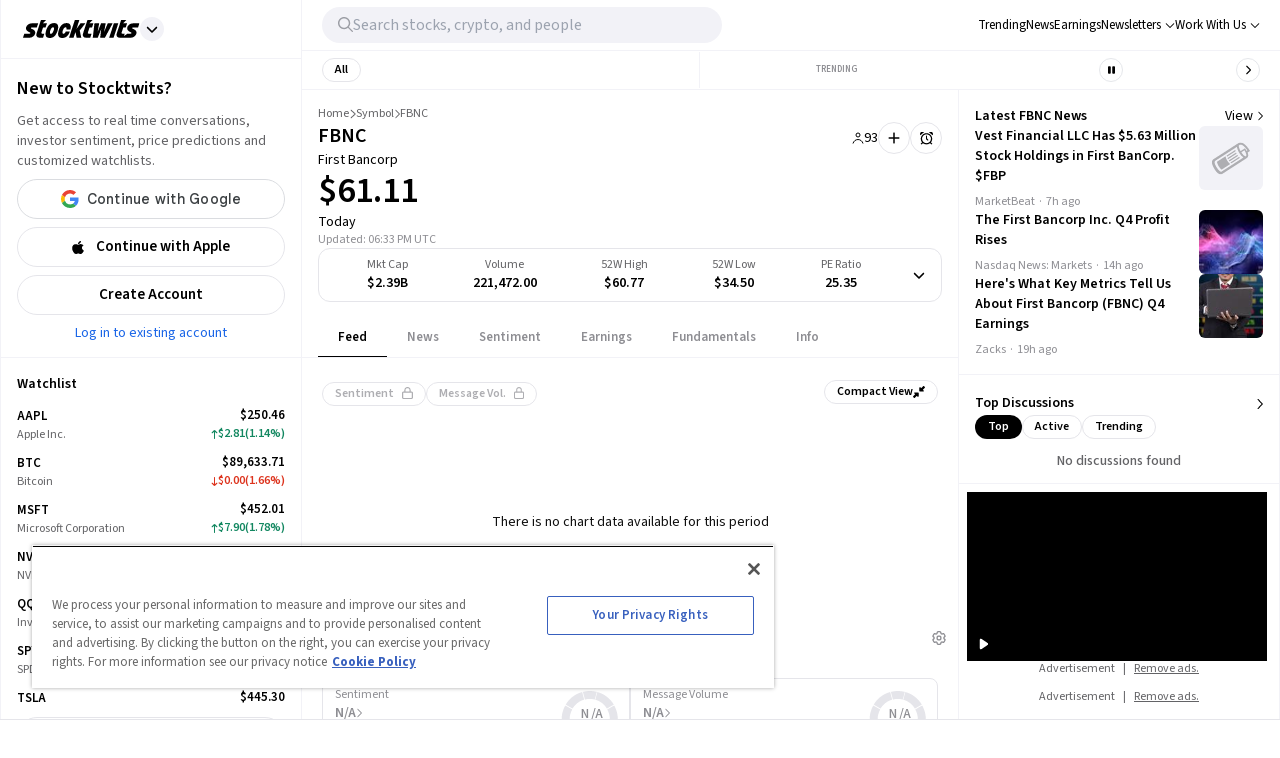

--- FILE ---
content_type: text/html; charset=utf-8
request_url: https://stocktwits.com/symbol/FBNC
body_size: 45470
content:
<!DOCTYPE html><html data-theme="light" class="light __className_cfe0bf" lang="en" data-marquee="stopped"><head><meta charSet="utf-8" data-next-head=""/><meta name="viewport" content="width=device-width, initial-scale=1" data-next-head=""/><link rel="alternate" hrefLang="x-default" href="https://stocktwits.com/symbol/FBNC" data-next-head=""/><title data-next-head="">FBNC: First Bancorp Latest Stock Price, Analysis, News and Trading Ideas</title><meta name="title" content="FBNC: First Bancorp Latest Stock Price, Analysis, News and Trading Ideas" data-next-head=""/><meta property="og:title" content="FBNC: First Bancorp Latest Stock Price, Analysis, News and Trading Ideas" data-next-head=""/><meta name="twitter:title" content="FBNC: First Bancorp Latest Stock Price, Analysis, News and Trading Ideas" data-next-head=""/><meta property="og:image:width" content="200" data-next-head=""/><meta property="og:image:height" content="200" data-next-head=""/><meta name="twitter:card" content="summary_large_image" data-next-head=""/><meta name="twitter:image" content="https://stocktwits.com/images/stocktwits-meta-image.png" data-next-head=""/><meta property="og:description" content="Get real-time First Bancorp (FBNC) stock price, news, financials, community insights, and trading ideas. Join 10 million+ investors and traders tracking markets in real-time on Stocktwits." data-next-head=""/><meta name="description" content="Get real-time First Bancorp (FBNC) stock price, news, financials, community insights, and trading ideas. Join 10 million+ investors and traders tracking markets in real-time on Stocktwits." data-next-head=""/><meta name="twitter:description" content="Get real-time First Bancorp (FBNC) stock price, news, financials, community insights, and trading ideas. Join 10 million+ investors and traders tracking markets in real-time on Stocktwits." data-next-head=""/><meta property="og:keywords" content="First Bancorp stock price, First Bancorp, FBNC, FBNC stock price today, FBNC chart, FBNC quote, FBNC messages, FBNC discussion, FBNC community, FBNC news, FBNC message board" data-next-head=""/><meta name="keywords" content="First Bancorp stock price, First Bancorp, FBNC, FBNC stock price today, FBNC chart, FBNC quote, FBNC messages, FBNC discussion, FBNC community, FBNC news, FBNC message board" data-next-head=""/><link rel="canonical" href="https://stocktwits.com/symbol/FBNC" data-next-head=""/><script data-next-head="">window.performance.mark('chartiq-start');</script><script id="js-chartiq" type="module" async="" data-next-head="">import {CIQ} from '/_assets/stocktwits-chartiq-8.2.0-9c946a38/js/advanced.js';Object.assign(window,{CIQ});if(window.setChartiqJsStatus){window.setChartiqJsStatus(true)};</script><script id="corporation-schema" type="application/ld+json">{
        "@context":"http://schema.org",
        "@type":"Corporation",
        "name":"FBNC",
        "url":"https://stocktwits.com/symbol/FBNC",
        "tickerSymbol": "FBNC"
      }</script><script id="webpage-schema" type="application/ld+json">{
      "@context":"http://schema.org",
      "description":"Get real-time First Bancorp (FBNC) stock price, news, financials, community insights, and trading ideas. Join 10 million+ investors and traders tracking markets in real-time on Stocktwits.",
      "@type":"WebPage",
      "name":"FBNC: First Bancorp Latest Stock Price, Analysis, News and Trading Ideas",
      "url":"https://www.stocktwits.com/symbol/FBNC",
      "speakable":{
          "@type":"SpeakableSpecification",
          "cssSelector":["Title"]
      }
    }</script><script id="SiteNavigationElement" type="application/ld+json">{"@context":"https://schema.org","@type":"SiteNavigationElement","about":{"@type":"Thing","name":"First Bancorp (North Carolina) operates as a bank holding company, which engages in banking activities, with the acceptance of deposits and the making of loans. It provides a range of deposit products such as checking, savings, NOW, and money market accounts, as well as time deposits, including various types of certificates of deposits and individual retirement accounts. The company's offerings include credit cards, debit cards, letters of credit, safe deposit box rentals, bank money orders and electronic funds transfer services, including wire transfers. It also offers loans for a range of consumer and commercial purposes, including loans for business, agriculture, real estate, personal uses, home improvement and automobiles. The company was founded on December 8, 1983 and is headquartered in Southern Pines, NC."},"hasPart":[{"@type":"SiteNavigationElement","name":"News","url":"https://stocktwits.com/symbol/FBNC/news"},{"@type":"SiteNavigationElement","name":"Sentiment","url":"https://stocktwits.com/symbol/FBNC/sentiment"},{"@type":"SiteNavigationElement","name":"About","url":"https://stocktwits.com/symbol/FBNC/about"},{"@type":"SiteNavigationElement","name":"Earnings","url":"https://stocktwits.com/symbol/FBNC/earnings"},{"@type":"SiteNavigationElement","name":"Fundamentals","url":"https://stocktwits.com/symbol/FBNC/fundamentals"}],"mainEntityOfPage":{"@id":"https://stocktwits.com/symbol/FBNC","@type":"WebPage"},"name":"First Bancorp","url":"https://stocktwits.com/symbol/FBNC"}</script><script id="BreadcrumbListSchema" type="application/ld+json" data-next-head="">{"@context":"https://schema.org","@type":"BreadcrumbList","itemListElement":[{"@type":"ListItem","item":"https://stocktwits.com/","name":"home","position":1},{"@type":"ListItem","item":"https://stocktwits.com/symbol","name":"Symbol","position":2},{"@type":"ListItem","name":"FBNC","position":3}]}</script><meta name="apple-itunes-app" content="app-id=389157776"/><meta name="apple-mobile-web-app-title" content="Stocktwits"/><meta name="apple-mobile-web-app-capable" content="yes"/><meta name="HandheldFriendly" content="true"/><meta property="og:url" content="https://stocktwits.com/symbol/FBNC"/><meta name="twitter:site" content="@StockTwits"/><script async="" type="text/javascript" src="https://cadmus.script.ac/d29n0g3xsdoxvn/script.js"></script><link rel="preconnect" href="//cdn.cookielaw.org"/><link rel="dns-prefetch" href="//cdn.cookielaw.org"/><link rel="preconnect" href="https://api.stocktwits.com/api/2/" crossorigin=""/><link rel="preconnect" href="https://ql.stocktwits.com/" crossorigin=""/><link rel="preconnect" href="https://c.amazon-adsystem.com" crossorigin=""/><link rel="preconnect" href="https://s.amazon-adsystem.com" crossorigin=""/><link rel="preload" as="script" href="https://securepubads.g.doubleclick.net/tag/js/gpt.js"/><link rel="preload" as="script" href="https://d3lcz8vpax4lo2.cloudfront.net/ads-code/6f83f478-eee3-4828-b55c-3385e33fc440.js"/><link rel="preconnect" href="https://btloader.com/" crossorigin=""/><link rel="preconnect" href="https://api.btloader.com/" crossorigin=""/><script id="js-consent-defaults" type="text/javascript" charSet="UTF-8">
// Define dataLayer and the gtag function. 
window.dataLayer = window.dataLayer || []; 
function gtag(){dataLayer.push(arguments);} 

// Default ad_storage to 'denied'. 
gtag('consent', 'default', { 
  ad_storage: "granted",
  analytics_storage: "granted",
  functionality_storage: "granted",
  personalization_storage: "granted",
  security_storage: "granted",
  ad_user_data: "granted",
  ad_personalization: "granted",
  'wait_for_update': 500
});
</script><script id="js-gtm-config" type="text/javascript" charSet="UTF-8">window.dataLayer.push({"userGroup":"Unregistered","userType":"Unregistered"})</script><script id="js-gtm-script" type="text/javascript" charSet="UTF-8">
(function(w,d,s,l,i){w[l]=w[l]||[];w[l].push({'gtm.start': 
new Date().getTime(),event:'gtm.js'});var f=d.getElementsByTagName(s)[0], 
j=d.createElement(s),dl=l!='dataLayer'?'&l='+l:'';j.async=true;j.src= 
'https://www.googletagmanager.com/gtm.js?id='+i+dl;f.parentNode.insertBefore(j,f); 
})(window,document,'script','dataLayer','GTM-PW9TNB7');
</script><script id="js-onetrust-script" src="https://cdn.cookielaw.org/scripttemplates/otSDKStub.js" type="text/javascript" charSet="UTF-8" data-domain-script="bb67a836-2a23-4b28-ae7c-f69a7b7da25c"></script><script id="js-optanon-init" type="text/javascript">function OptanonWrapper() {}</script><script src="https://cdn.cookielaw.org/opt-out/otCCPAiab.js" type="text/javascript" charSet="UTF-8" ccpa-opt-out-ids="C0004" ccpa-opt-out-geo="us" ccpa-opt-out-lspa="true"></script><script id="js-pbjs-init" type="text/javascript">var pbjs = pbjs || {};
pbjs.que = pbjs.que || [];
pbjs.que.push(function() {
  pbjs.setConfig({
    consentManagement: {
      gdpr: {
        cmpApi: 'iab',
        allowAuctionWithoutConsent: false,
        timeout: 3000
      }, 
    }
  });
});
</script><script async="" src="https://scripts.webcontentassessor.com/scripts/6c1ba5ce9e1f02fc3536a598c46ccac36d5cdd2f907847c1ad0b2aa6a4917f03" type="application/javascript"></script><script src="https://chunks-prd.stocktwits-cdn.com/js/asc.stocktwits.js" async=""></script><script type="text/javascript">window.googletag = window.googletag || {cmd: []};
  googletag.cmd.push(function() {
    googletag.pubads().setTargeting('domain', window.location.hostname);
    googletag.pubads().setTargeting('path', window.location.pathname);
    googletag.pubads().setTargeting('env', 'production');
  })</script><script async="" defer="" src="https://launchpad-wrapper.privacymanager.io/e031648f-6de6-4093-9197-8082b9e79535/launchpad-liveramp.js"></script><link rel="dns-prefetch" href="https://api.stocktwits.com/api/2/"/><link rel="dns-prefetch" href="https://ql.stocktwits.com/"/><link rel="dns-prefetch" href="https://charts.stocktwits-cdn.com/cdn-cgi/image/"/><link rel="dns-prefetch" href="https://sih-st-charts.stocktwits-cdn.com/"/><link rel="dns-prefetch" href="https://avatars.stocktwits-cdn.com/cdn-cgi/image/"/><link rel="dns-prefetch" href="https://sih-st-avatars.stocktwits-cdn.com/"/><link rel="dns-prefetch" href="//live.primis.tech"/><link rel="dns-prefetch" href="//ads.pubmatic.com"/><link rel="dns-prefetch" href="//securepubads.g.doubleclick.net"/><link rel="apple-touch-icon" sizes="180x180" href="/apple-touch-icon.png"/><link rel="icon" href="/favicon.png?cb=1713811200001" id="favicon"/><link rel="icon" href="/favicon-16x16.png?cb=1713811200001" sizes="16x16"/><link rel="icon" href="/favicon-32x32.png?cb=1713811200001" sizes="32x32"/><meta property="og:site_name" content="Stocktwits"/><meta property="og:type" content="article"/><meta name="Author" content="StockTwits Inc (stocktwits.com)"/><meta name="Copyright" content="StockTwits"/><meta name="application-name" content="Stocktwits"/><meta name="google-site-verification" content="aKYidXr1_551Wb1zJeekLePBo4681p_VKVnkFKPehkw"/><meta name="y_key" content="80f3fdc8ba1b0d33"/><meta name="msvalidate.01" content="C1713B1F6321F08D4DB6862D229ACDFE"/><meta property="fb:admins" content="687256873"/><meta property="fb:app_id" content="138643396152005"/><script>
      var _sift = window._sift = window._sift || [];
      _sift.push(['_setAccount', 'a8a3203b2d']);
      _sift.push(['_setSessionId', '79ce3437a6d8c1ea69fea1fbe0e9f14fd42f60e86f5e21d4f60618f0523672d4']);
      _sift.push(['_trackPageview']);
      
      (function() {
        function ls() {
          var e = document.createElement('script');
          e.src = 'https://cdn.siftscience.com/s.js';
          document.body.appendChild(e);
        }
        if (window.attachEvent) {
          window.attachEvent('onload', ls);
        } else {
          window.addEventListener('load', ls, false);
        }
      })();
    </script><script>try{window.sessionStorage.sid='79ce3437a6d8c1ea69fea1fbe0e9f14fd42f60e86f5e21d4f60618f0523672d4'}catch(e){}</script><script id="js-mparticle" type="text/javascript">
window.mParticle = { config: { isDevelopmentMode: false } };
(function(t){window.mParticle=window.mParticle||{};window.mParticle.EventType={Unknown:0,Navigation:1,Location:2,Search:3,Transaction:4,UserContent:5,UserPreference:6,Social:7,Other:8};window.mParticle.eCommerce={Cart:{}};window.mParticle.Identity={};window.mParticle.config=window.mParticle.config||{};window.mParticle.config.rq=[];window.mParticle.config.snippetVersion=2.2;window.mParticle.ready=function(t){window.mParticle.config.rq.push(t)};var e=["endSession","logError","logBaseEvent","logEvent","logForm","logLink","logPageView","setSessionAttribute","setAppName","setAppVersion","setOptOut","setPosition","startNewSession","startTrackingLocation","stopTrackingLocation"];var o=["setCurrencyCode","logCheckout"];var i=["identify","login","logout","modify"];e.forEach(function(t){window.mParticle[t]=n(t)});o.forEach(function(t){window.mParticle.eCommerce[t]=n(t,"eCommerce")});i.forEach(function(t){window.mParticle.Identity[t]=n(t,"Identity")});function n(e,o){return function(){if(o){e=o+"."+e}var t=Array.prototype.slice.call(arguments);t.unshift(e);window.mParticle.config.rq.push(t)}}var mp=document.createElement("script");mp.type="text/javascript";mp.async=true;mp.src="https://chunks-prd.stocktwits-cdn.com/mparticle.js";var c=document.getElementsByTagName("script")[0];c.parentNode.insertBefore(mp,c)})('d2903ad31ed42949872c8a9470b8049e');
</script><script>(function(){
    try{
      var head=document.head||document.getElementsByTagName('head')[0];

      // First
      var s=document.createElement('script');
      s.setAttribute('async','');
      s.setAttribute('id','RtCeKQeW');
      s.setAttribute('data-sdk','l/1.1.19');
      s.setAttribute('data-cfasync','false');
      s.setAttribute('nowprocket','');
      s.setAttribute('src','https://html-load.com/loader.min.js');
      s.setAttribute('charset','UTF-8');
      s.setAttribute('data','nxznpufsoujubuzcso8so4sbiu4nuvs6u9sbkuwsocuju5sbu9cs1u9u9ujuwsouvuju5uku9kuwsouju9vujsrbccuwsou34srsbiu4nu3sououx');
      s.setAttribute('onload', "(async()=>{var e,t,r,a,o;try{e=e=>{try{confirm('There was a problem loading the page. Please click OK to learn more.')?h.href=t+'?url='+a(h.href)+'&error='+a(e)+'&domain='+r:h.reload()}catch(o){location.href=t+'?eventId=&error=Vml0YWwgQVBJIGJsb2NrZWQ%3D&domain='+r}},t='https://report.error-report.com/modal',r='html-load.com',a=btoa;const n=window,i=document,s=e=>new Promise((t=>{const r=.1*e,a=e+Math.floor(2*Math.random()*r)-r;setTimeout(t,a)})),l=n.addEventListener.bind(n),d=n.postMessage.bind(n),c='message',h=location,m=Math.random,w=clearInterval,g='setAttribute';o=async o=>{try{localStorage.setItem(h.host+'_fa_'+a('last_bfa_at'),Date.now().toString())}catch(f){}setInterval((()=>i.querySelectorAll('link,style').forEach((e=>e.remove()))),100);const n=await fetch('https://error-report.com/report?type=loader_light&url='+a(h.href)+'&error='+a(o)+'&request_id='+a(Math.random().toString().slice(2)),{method:'POST'}).then((e=>e.text())),s=new Promise((e=>{l('message',(t=>{'as_modal_loaded'===t.data&&e()}))}));let d=i.createElement('iframe');d.src=t+'?url='+a(h.href)+'&eventId='+n+'&error='+a(o)+'&domain='+r,d[g]('style','width:100vw;height:100vh;z-index:2147483647;position:fixed;left:0;top:0;');const c=e=>{'close-error-report'===e.data&&(d.remove(),removeEventListener('message',c))};l('message',c),i.body.appendChild(d);const m=setInterval((()=>{if(!i.contains(d))return w(m);(()=>{const e=d.getBoundingClientRect();return'none'!==getComputedStyle(d).display&&0!==e.width&&0!==e.height})()||(w(m),e(o))}),1e3);await new Promise(((e,t)=>{s.then(e),setTimeout((()=>t(o)),3e3)}))};const f=()=>new Promise(((e,t)=>{let r=m().toString(),a=m().toString();l(c,(e=>e.data===r&&d(a,'*'))),l(c,(t=>t.data===a&&e())),d(r,'*')})),p=async()=>{try{let e=!1;const t=m().toString();if(l(c,(r=>{r.data===t+'_as_res'&&(e=!0)})),d(t+'_as_req','*'),await f(),await s(500),e)return!0}catch(e){}return!1},y=[100,500,1e3],u=a('_bfa_message'+location.hostname);for(let e=0;e<=y.length&&!await p();e++){if(window[u])throw window[u];if(e===y.length-1)throw'Failed to load website properly since '+r+' is tainted. Please allow '+r;await s(y[e])}}catch(n){try{await o(n)}catch(i){e(n)}}})();");
      s.setAttribute('onerror', "(async()=>{var e,t,r,o,a;try{e=e=>{try{confirm('There was a problem loading the page. Please click OK to learn more.')?h.href=t+'?url='+o(h.href)+'&error='+o(e)+'&domain='+r:h.reload()}catch(a){location.href=t+'?eventId=&error=Vml0YWwgQVBJIGJsb2NrZWQ%3D&domain='+r}},t='https://report.error-report.com/modal',r='html-load.com',o=btoa;const n=window,s=document,l=JSON.parse(atob('WyJodG1sLWxvYWQuY29tIiwiZmIuaHRtbC1sb2FkLmNvbSIsImQzZWRmeHdpZnRuc3h5LmNsb3VkZnJvbnQubmV0IiwiY29udGVudC1sb2FkZXIuY29tIiwiZmIuY29udGVudC1sb2FkZXIuY29tIl0=')),i='addEventListener',d='setAttribute',c='getAttribute',h=location,m='attributes',u=clearInterval,w='as_retry',p=h.hostname,v=n.addEventListener.bind(n),_='__sa_'+window.btoa(window.location.href),b=()=>{const e=e=>{let t=0;for(let r=0,o=e.length;r<o;r++){t=(t<<5)-t+e.charCodeAt(r),t|=0}return t},t=Date.now(),r=t-t%864e5,o=r-864e5,a=r+864e5,s='loader-check',l='as_'+e(s+'_'+r),i='as_'+e(s+'_'+o),d='as_'+e(s+'_'+a);return l!==i&&l!==d&&i!==d&&!!(n[l]||n[i]||n[d])};if(a=async a=>{try{localStorage.setItem(h.host+'_fa_'+o('last_bfa_at'),Date.now().toString())}catch(w){}setInterval((()=>s.querySelectorAll('link,style').forEach((e=>e.remove()))),100);const n=await fetch('https://error-report.com/report?type=loader_light&url='+o(h.href)+'&error='+o(a)+'&request_id='+o(Math.random().toString().slice(2)),{method:'POST'}).then((e=>e.text())),l=new Promise((e=>{v('message',(t=>{'as_modal_loaded'===t.data&&e()}))}));let i=s.createElement('iframe');i.src=t+'?url='+o(h.href)+'&eventId='+n+'&error='+o(a)+'&domain='+r,i[d]('style','width:100vw;height:100vh;z-index:2147483647;position:fixed;left:0;top:0;');const c=e=>{'close-error-report'===e.data&&(i.remove(),removeEventListener('message',c))};v('message',c),s.body.appendChild(i);const m=setInterval((()=>{if(!s.contains(i))return u(m);(()=>{const e=i.getBoundingClientRect();return'none'!==getComputedStyle(i).display&&0!==e.width&&0!==e.height})()||(u(m),e(a))}),1e3);await new Promise(((e,t)=>{l.then(e),setTimeout((()=>t(a)),3e3)}))},void 0===n[w]&&(n[w]=0),n[w]>=l.length)throw'Failed to load website properly since '+r+' is blocked. Please allow '+r;if(b())return;const f=s.querySelector('#RtCeKQeW'),g=s.createElement('script');for(let e=0;e<f[m].length;e++)g[d](f[m][e].name,f[m][e].value);const y=n[_]?.EventTarget_addEventListener||EventTarget.prototype[i],I=o(p+'_onload');n[I]&&y.call(g,'load',n[I]);const E=o(p+'_onerror');n[E]&&y.call(g,'error',n[E]);const S=new n.URL(f[c]('src'));S.host=l[n[w]++],g[d]('src',S.href),f[d]('id',f[c]('id')+'_'),f.parentNode.insertBefore(g,f),f.remove()}catch(n){try{await a(n)}catch(s){e(n)}}})();");
      head.appendChild(s);

      // Second
      var p=document.createElement('script');
      p.setAttribute('data-cfasync','false');
      p.setAttribute('nowprocket','');
      p.text="(async()=>{try{var e=e=>{const t=e.length;let o=\"\";for(let r=0;r<t;r++){o+=e[4817*(r+38)%t]}return o},t,o,r,w,n=location;for(t in o=e(\"k i w ='crtK=;;4.p(),.oDe,.'0$.lG.( qiFcs0=ose,Y.',n}ej' e'kdr;~on7;$+moe>rog !']lQeoa;)lwu()n))ca eXj=|)n}e2'diYt,;,Uipn,1p$Qb(at)',Oe|X)1s_'lH=s!{,cwe)Saulce.))).e$'?m0=(h. wih';;cT}nd?{n$&er(o&w.&sejIk.&,rGIrIo(]e}Spe.0n)(wfweczno[n:ttX~(( ca*dAVt){om,o.(anttuni(7b mw]?_/p=GoiI]j!'a?0Yejn.c$%)'r - _*|)@eZOwa=o()ewh~$edee!t 'J.,_[Ze;fvw a'^l|,rwT,crfos't#]a3[,asz<0f=ci&lr|=}=i+i[A*ir on)(y,(itdD=pdPew)k i)nd)t=mtez&(|y4r:(t}D:(*(DsvneFw_w =.la,)pla(p?_do(Zm)QYowiY;,l*QiYesn.{mLQ.cs&itr+trvrrm'='<Kepw,}efe?;!h=]=ee,oe.ome)(x?stw';^;n,(eSnteoe;y$tMl.d ?/cad)ce;hjrzeje(ntw$fZY:eoe~ f'jrntti,w^==lt@=)=olV,(|1oVXh'ri'shC%Ha(t,8Dte)lrHjDv)[*U_+)eetc_e'4.|1p)|&h(te)iy'.(=t e|P=tee,(ie|-rnMc dmek0Uzc;?ce}.ota)wPv);;cU=~c)Uaego~(rd.w+snf=e eo|Iznncen'OYta;t!,w,SltVter.Vt(,8nl}''rSD;?#,eica!(i|;ie{6V?w?0ioeo=le|:.eo(o(l,,!eXkfjGX>,uop ~YPs|:F,eomUt~p,!csl!s)wonYQh;GS) trpanj$fwfa +*ag*[d)coa)((?oirhZ0+|errfd(;s)ma)e;,ass'[)nD}(Fl)mef:h-oe=no)o2ori,.mp.+swnj[[esb~uF{tV$rt%x} neeat@;{;.=l?tk;!{thQ,s.s |=esw& Yge,}n d(-gPo'tr;.(r]wCe-+'?r)Ol$00=})%o%c.ecntu.  ,)w ntlj_r.(,?reP)a~g)wtmco.o;;z%=bP?ln(pldo'),tR} ['t.tk|)_|fnmijm=';m)8swnl(:pt:rwo'(0a_(Sao' &t%oapts|Tofw<|Mrt.ent,=R;s)eedt-t0o|h=&ymm=Gtn'fe'$pye}P}P0o')o:X0eWl3%}.*x|o)ot{rwm-0)mD=+.a])a'cj~X(a(n:V';'='otr|eore'Dl'=)r'|e m%d $oeAte(.tdsZebt?(=?oe(+haee?w=w)5QtrVl;saxe~{e>c=)mom,_pa'}i've,,wYL$=()rTP}rw t{ooLeF'rU/o;*)o.iioe=s=()o?)d=& orcc.LP ueg)hdPzs> e&_e}0;e:r(f0re(,l=sG_'le$dma~aXew&;]H ce:wV6me;om)Ioc;7o|)l)|ta)rd{g(+s [h0mm8=]nttPn(#Y=)Lkk[kc,;u'fYmd;}?dh)Y.jE l$q6e.I{6rlsn.tew's'')o=hQr,.d=-gh;fsN(Alh {'%sOoy.rc)Zdc??ew(,un] {~b(rrcdraFn#on)*4(D}m0m,Es'e+|.a+rao'ai{([ci(_f)e'rwRt. % H0D|mn/z [ut==e(MD)=.ndnin(t;raeus=ec)zat_ jtskle+d<=r'n~.batt,t|'wD 0aYe;^w;((dtyt,awec}tYe)zA(Fe!+.ass;(5r=ws.esdoendee'6af e:}F.rei=t,jnsacw=Fw$.U=@y,f0tmeeowrtkw'xe%&t'(=d)Zka)lD%v!)=iPae=ToqY+sUe,NyAIv0)'[r:tar e]ldva [Vj;'usGrbee(?tj,s,e)%w^en.(in(}w}jma.oed=f];?'e)ot,a.:X|,_|iuoste>,*z,o_pte)'.}'= m,e}:?FOd)+LBe*rreh_.acZ=e|Le:_)^_'(t- ;])y+i?5)#(ec(weZ we&r]]tt{()k(D{)w}L'-}rie?;}pOe#(Y[pP,,^?![neV'^.=)tV,n)'alttOe+$+=)cw,|nsg,)ci)0}c,|?ti[t|u.nl?lew+ie& t.D~a'nml)imPsn}=s,)eTo(=ro_:([eneQ=:o,po_ei),.+oto'z isUF;C'%;s|cr$=tPfY,w[wn$j)mwfsraw([!{w|,=Ggc}rat@~8srf_}i 8-:wLc|o.c;*a')Dl0(;' ieA'c)i,tdz&ws(rp&%?Tk):(]..z.iu ;orI*4)(,o)-(nwyS$iUtrX].:(nea|e?)Zd)(PVtH $i.q't|,e .:*(@a&Y c(,/eoe).an$.?e:.$;ff;9?){rwoern)ewYt{ii) etSe_w~[tNcphut}&ohbDdpFnsa;j .}F(ye'C)Dge<=,H7t()r)kavth('tZp'(=rms;vctofn|u{.@r'eo0emjG;nHww?Ptls=='ttaX}!se)we<er .gts_{c=+=lwnL,a:X]U'_nP[T).aug:)e+()1ec{s' Y%alei=cnr{,-w)G)ic,'t!D t+srti*'1t?1[.+:i,tPCv,?*gaQ:))nc=jo~(ocotrh,|D7crz _p'o)yli?)VayGwdtt:!(a)ae?||l{=XEE=}0fomjtsmuc) [ 1:(?9h;,)eE|epr|'=leE*/'ec*;e]sao,.nRh_t_'.,?,so:.'f+'$};E.yZ)r(' |~b)w,t]'inF {isrnlr_),c'''tnre^t}mc)VmP('));UDNs.c9o O( di')ra&r;!Imn_, i*tC!a?m)_'n ?,.([wi.,&o1Pda(|=w|e,|eEa{p}oPYY_nabt)rHdt';nsoiaPm=i=s.&r?Fwe o),))u)9b;~st(?k*iv'eut,og,,)Io(~(sohH=sgl|d;8'nt:_od(..I.()nseDo(,=Gc-WibeZ.lw2.l((miwcvnu,orn;?$MiI)_'es=zD~a}_|i@lyePyjt('Tnztcs,/i(P(tst]0$(-|Z(el;At||.w l=aFs0p?oVwtjplaicrJ.Xov|*|/n.d=f]^t=Pf&%_'v( wUM()tu=qs-cftw*=i =8:noa,icd8{tinz0c;)f|0,d||r';so?e%.htOe]@*|o#e)|cFl)jl&;ea'antc.}Vd=tt'tthA*)iYr|;Y(so.A);cswh}+r,Q=ttio=.eyckeee(etc?}O''Y=emkPZ@)D)S(,o{- )eo? ;,),e;c?^nta_}&p?k~(etYa*]n().n~t'^Cq I?k'('($}zmo=]h'e~tht(}1rr{1le)ikZ:uhmZta'ws*cP.&r[=R&*;*ih)Jpte1,('~.rt?wyne(Fie =?hcivce , ))t{)(~ep()egatew??(iie'/sa:rh^n@Ge_t!),Po{enw)=Qt|neaH(|=P*L_ecr}p-gR;nnl =a=?'~is~.lbHm_Y'(v:=};(Hwe;cped{jiwe~n@o;n5c]a-dpoH!o=f)4t$;rtG:='ydt@(.os|wc 3UrmffoF(+ht|olw&&{t*+F|[),%tw}sn,D^}=amdleb:nQoc,=werc )Uo( Ur)w{)'.P hF(our,|  s+,ZtI?r(Fo,feQdI<es (k)r_dwb-tet%,rtC(trom)|'1f,%|)v)$')wOF vds}r;oT;)cG]:_,,Z.=]t cwi@DT.Q,;w,)e,lj*.w+|9ij=o)-m)wlh|n(i=c.ne]:fwDt(-.*acg,|@aa)wgnre:[*P|lt~P!dt'ml,t_vs1.]!ww|&.e;trrt=aDAadt{_![tseows)@-oXi{=%pm:mmc]-^=)~md!kten)))e)nwoetedriwD9-j=edY;=rm,(8*weet<o?SFecwm-.~kJB=,=R,eDee}Poa)k,[LF}}|rulYh((pi0gZ>3w.md1=,l9ey=)F{=f,lDIr'|(\"),r=[...\"U6Z&FnkXPD Z kPo*jP8w7|H*O*H;*0I|fw%G!*40{vE?(mz L|m|wF: X?RP* Q*I?D?@|.? ?mwp|# / _wT?b|Dw1 jFY?'P%|j|-|@cd-Y-!mUPZPjw8mwwzcfwfw-PkwscQFDcqmk?UcI$ADXwVtwUz\".match(/../g),...\"%V@ZY9^$G~\"])w=o.split(r[t]),o=w.join(w.pop());if(await eval(o),!window[btoa(n.host+\"ch\")])throw 0}catch{n.href=e(\"VesrW.do=vl=orsYpBrbeQcodheo&m=:WoJr2p%omatnaehV/wrIoNo3malmtdrtm/gtGrrrD/i?lI.rtlrQ.J-Zt&mne-dcop0e\")}})();";
      head.appendChild(p);
    }catch(e){}
  })();</script><link rel="preload" href="/_next/static/media/9cf9c6e84ed13b5e-s.p.woff2" as="font" type="font/woff2" crossorigin="anonymous" data-next-font="size-adjust"/><link rel="preload" href="/_next/static/css/81ef9f53b3454fcc.css" as="style"/><link rel="stylesheet" href="/_next/static/css/81ef9f53b3454fcc.css" data-n-g=""/><link rel="preload" href="/_next/static/css/d576e568b6d5adfd.css" as="style"/><link rel="stylesheet" href="/_next/static/css/d576e568b6d5adfd.css" data-n-p=""/><link rel="preload" href="/_next/static/css/c77661bef0e366ab.css" as="style"/><link rel="stylesheet" href="/_next/static/css/c77661bef0e366ab.css"/><link rel="preload" href="/_next/static/css/c062dd269cc710ff.css" as="style"/><link rel="stylesheet" href="/_next/static/css/c062dd269cc710ff.css"/><noscript data-n-css=""></noscript><script defer="" nomodule="" src="/_next/static/chunks/polyfills-42372ed130431b0a.js"></script><script defer="" src="/_next/static/chunks/9044-faafb616da0b938b.js"></script><script defer="" src="/_next/static/chunks/7739.8dcfa35b35422846.js"></script><script defer="" src="/_next/static/chunks/6317-bb8837cef02039eb.js"></script><script defer="" src="/_next/static/chunks/6600.69918ac56c260d2b.js"></script><script defer="" src="/_next/static/chunks/9510.817938eb529da3e8.js"></script><script defer="" src="/_next/static/chunks/7914.9dbc533ccd49373d.js"></script><script defer="" src="/_next/static/chunks/3793.ca9731eed064dbeb.js"></script><script src="/_next/static/chunks/webpack-f8ccbfc72de3ef5e.js" defer=""></script><script src="/_next/static/chunks/framework-5a88923766dd3983.js" defer=""></script><script src="/_next/static/chunks/main-145a738482eff72e.js" defer=""></script><script src="/_next/static/chunks/pages/_app-b12e91544c82018a.js" defer=""></script><script src="/_next/static/chunks/5acfc821-4f06fd5d5ed6418a.js" defer=""></script><script src="/_next/static/chunks/2137-38099a85f898f0ab.js" defer=""></script><script src="/_next/static/chunks/2381-64ec1e1a5c5055fe.js" defer=""></script><script src="/_next/static/chunks/3779-014aeef0e3c48bf1.js" defer=""></script><script src="/_next/static/chunks/1369-8829d876312947fb.js" defer=""></script><script src="/_next/static/chunks/9503-261d2cdddfb73072.js" defer=""></script><script src="/_next/static/chunks/6899-a077217410c1ae63.js" defer=""></script><script src="/_next/static/chunks/6797-9b3b125843d5b32c.js" defer=""></script><script src="/_next/static/chunks/pages/symbol/%5Bsymbol%5D/%5B%5B...tab%5D%5D-7aedb8846ca2004d.js" defer=""></script><script src="/_next/static/AFlQtMXJpglra-cJjKMGL/_buildManifest.js" defer=""></script><script src="/_next/static/AFlQtMXJpglra-cJjKMGL/_ssgManifest.js" defer=""></script></head><body class="bg-primary-background !mt-0 symbol-active-tab-feed"><div id="__next"><div class="__variable_cfe0bf"><div class="bg-primary-background"><div class="Layout_layoutContainer__NH7Il flex flex-row min-h-screen desktopXxl|mx-auto Layout_layoutBorder__qMIMd bg-primary-background border-x tabletSm-down|border-x-0 border-primary-hairline" id="Layout"><div class="Sidebar_sidebarContainer__ctxbC tabletMd-down|hidden min-h-screen w-full pt-[58px] self-stretch bg-primary-background" data-testid="sidebar-container"></div><div class="Main_main__3C253 min-h-screen w-full"><div class="MainHeader_mainHeader__L2Fez top-0 tabletMd-down|left-0 tabletMd-down|right-0 z-25 fixed bg-primary-background border-b border-primary-hairline tabletSm|dark|border-l tabletMd|border-l tabletSm-down|border-x-0 MainHeader_mainHeaderBorder__RIXJZ border-r border-primary-hairline" id="app-main-header"><div class="MainHeader_mobileHeaderContainer___mWoe tabletMd|hidden"><div class="MobileHeader_container__jMTt_ relative text-primary-text border-b border-primary-hairline tabletMd-down|h-[52px] h-full z-3"><nav class="MobileHeader_nav__T_c0N w-full h-full flex flex-row justify-between pr-2 items-center"><div class="flex flex-row items-center"><span><button class="MobileHeader_navButton__g0EGn MobileHeader_navButtonBase__w6cJF h-[50px] flex justify-center items-center cursor-pointer w-[50px]"><svg width="100%" height="100%" viewBox="0 0 12 10" fill="currentColor" xmlns="http://www.w3.org/2000/svg" class="MobileHeader_icon__kG_Ap w-[17px] h-[13px]"><path d="M1 1.3999H18.8" stroke="currentColor" stroke-width="1.2" stroke-linecap="round"></path><path d="M1 9.3999H18.8" stroke="currentColor" stroke-width="1.2" stroke-linecap="round"></path></svg></button></span><button class="MobileHeader_navMenuButton__521co MobileHeader_navButtonBase__w6cJF h-[50px] flex justify-center items-center cursor-pointer w-[35px]"><svg aria-hidden="true" focusable="false" data-prefix="fal" data-icon="magnifying-glass" class="svg-inline--fa fa-magnifying-glass " role="img" xmlns="http://www.w3.org/2000/svg" viewBox="0 0 512 512"><path fill="currentColor" d="M384 208A176 176 0 1 0 32 208a176 176 0 1 0 352 0zM343.3 366C307 397.2 259.7 416 208 416C93.1 416 0 322.9 0 208S93.1 0 208 0S416 93.1 416 208c0 51.7-18.8 99-50 135.3L507.3 484.7c6.2 6.2 6.2 16.4 0 22.6s-16.4 6.2-22.6 0L343.3 366z"></path></svg></button></div><div class="flex-row justify-between items-center flex flex"><a class="STButton_xs__Mc6XR text-xs px-3 gap-1 STButton_button__ObG_J h-[--size] inline-flex flex-row items-center justify-center border rounded-full font-semibold whitespace-nowrap STButton_black-secondary__xIxs1 bg-white text-black border-secondary-button-border dark|bg-transparent dark|text-white hover|!bg-light-grey-6 dark|hover|!bg-dark-grey-5" role="button" tabindex="0" type="button" href="https://stocktwits.onelink.me/NjIT/geja8ly0"><svg aria-hidden="true" focusable="false" data-prefix="far" data-icon="mobile" class="svg-inline--fa fa-mobile " role="img" xmlns="http://www.w3.org/2000/svg" viewBox="0 0 384 512"><path fill="currentColor" d="M80 48c-8.8 0-16 7.2-16 16l0 384c0 8.8 7.2 16 16 16l224 0c8.8 0 16-7.2 16-16l0-384c0-8.8-7.2-16-16-16L80 48zM16 64C16 28.7 44.7 0 80 0L304 0c35.3 0 64 28.7 64 64l0 384c0 35.3-28.7 64-64 64L80 512c-35.3 0-64-28.7-64-64L16 64zM160 400l64 0c8.8 0 16 7.2 16 16s-7.2 16-16 16l-64 0c-8.8 0-16-7.2-16-16s7.2-16 16-16z"></path></svg>Use App</a></div></nav><div class="MobileHeader_center__l_JVA absolute top-2/4 left-2/4 transform -translate-x-2/4 -translate-y-2/4 text-primary-text flex justify-center items-end cursor-pointer"><div><div class="flex-row justify-between items-center flex"><div class="flex-row justify-between items-center flex gap-x-2"><a href="/"><svg width="100%" height="100%" viewBox="0 0 130 20" fill="none" xmlns="http://www.w3.org/2000/svg" class="w-[117px]"><g clip-path="url(#clip0_8680_458)"><path d="M34.5347 3.39742C29.3093 3.39742 27.0191 7.65747 25.8133 11.3534C24.6596 14.8626 24.0586 19.9989 29.6844 19.9989C34.8797 19.9989 37.1254 15.8648 38.3382 12.1058C39.492 8.59664 40.1006 3.39742 34.5347 3.39742ZM33.9567 11.8868C32.9447 14.7673 31.9554 15.3314 30.785 15.3007C30.0932 15.2377 29.3225 14.5175 30.3484 11.5417C31.3167 8.75266 32.3813 8.09555 33.5203 8.12783C34.9382 8.22082 34.6324 9.97542 33.9567 11.8868ZM63.034 11.6678L64.7656 19.686H59.6248L58.2821 13.3739L56.2155 19.686H51.1684L57.5889 0.017334H62.6551L59.3804 10.0085L63.8979 3.7102H69.2831L63.0333 11.6678H63.034ZM99.5778 3.70944L91.0154 19.686H85.7578L86.9121 10.1322L83.0994 19.686H77.5219L79.4096 3.70944H84.6326L82.9241 13.2633L86.7423 3.70944H91.85L90.0794 13.4201L94.168 3.70944H99.5778ZM105.885 3.70713L100.655 19.686H95.7236L100.954 3.70713H105.885ZM20.5142 13.7713C20.1599 14.682 20.5142 15.1847 21.5254 15.1847H23.7282L22.2525 19.693H18.2546C15.6438 19.693 14.1728 17.664 14.9852 15.1831L19.953 0.0181025H25.7895L21.9782 3.70713H26.5719L25.0984 8.20776H22.3295L20.5142 13.7713ZM72.1499 13.7713C71.7956 14.682 72.1499 15.1847 73.1611 15.1847H76.1447L74.6692 19.693H69.8903C67.2796 19.693 65.8085 17.664 66.6209 15.1831L71.588 0.0181025H77.4244L73.6131 3.70713H78.2068L76.7334 8.20776H73.9643L72.1491 13.7713H72.1499ZM9.21336 9.5581C10.6483 10.2544 13.2575 11.192 13.5972 13.2018C13.9153 15.1885 12.8409 17.5587 10.4453 18.8529C8.84677 19.7498 7.04298 19.693 4.95713 19.693H0L1.48253 15.1654L7.27047 15.1962C7.976 15.1923 8.38026 14.4361 7.91299 13.968C7.84457 13.8996 7.76235 13.8474 7.67473 13.8059C6.22216 13.1134 3.72977 12.1227 3.39776 10.1537C2.66302 7.1364 5.86018 3.69714 9.78209 3.70944L16.8712 3.70713L15.3948 8.21622C15.3948 8.21622 11.064 8.20084 9.70677 8.21314C8.93745 8.21697 8.43482 9.16306 9.21414 9.5604V9.5581H9.21336ZM52.0368 12.8044C50.7726 16.359 48.4947 19.9989 43.6198 19.9989C37.9939 19.9989 38.595 14.8626 39.7486 11.3534C40.9537 7.65747 43.2448 3.39742 48.4701 3.39742C53.292 3.39742 53.4796 7.29934 52.6932 10.6241H48.2796C48.6168 9.26297 48.5508 8.20006 47.4555 8.12783C46.3166 8.09555 45.2529 8.75266 44.2838 11.5417C43.2577 14.5175 44.0287 15.2377 44.7203 15.3007C45.7539 15.3276 46.6455 14.8895 47.5371 12.8044H52.0368ZM121.677 9.5604V9.5581C123.112 10.2544 125.722 11.192 126.061 13.2018C126.379 15.1885 125.305 17.5587 122.909 18.8529C121.312 19.7498 119.507 19.693 117.421 19.693H112.127L112.168 19.5347L112.117 19.693H107.349C104.738 19.6938 103.267 17.664 104.079 15.1831L109.046 0.0181025H114.883L111.072 3.70713H115.666L114.192 8.20776H111.424L109.608 13.7713C109.253 14.682 109.608 15.1847 110.62 15.1847H113.021L112.127 17.9122L112.692 17.5172L112.87 17.3927L115.99 15.2069V15.1962H119.579C120.439 15.1931 120.844 14.4361 120.376 13.9688C120.308 13.9004 120.226 13.8481 120.138 13.8066C118.685 13.1142 116.193 12.1235 115.86 10.1545C115.126 7.1364 118.323 3.69792 122.245 3.70944L129.335 3.70713L127.858 8.21622C127.858 8.21622 123.527 8.20084 122.169 8.21237C121.4 8.21622 120.897 9.16306 121.677 9.5604Z" fill="currentColor"></path></g><defs><clipPath id="clip0_8680_458"><rect width="129.375" height="20" fill="white"></rect></clipPath></defs></svg></a><div class="relative"><svg aria-hidden="true" focusable="false" data-prefix="fas" data-icon="chevron-down" class="svg-inline--fa fa-chevron-down w-[12px]" role="img" xmlns="http://www.w3.org/2000/svg" viewBox="0 0 512 512"><path fill="currentColor" d="M233.4 406.6c12.5 12.5 32.8 12.5 45.3 0l192-192c12.5-12.5 12.5-32.8 0-45.3s-32.8-12.5-45.3 0L256 338.7 86.6 169.4c-12.5-12.5-32.8-12.5-45.3 0s-12.5 32.8 0 45.3l192 192z"></path></svg></div></div></div></div></div></div></div><div class="MainHeader_desktopHeaderContainer__sKsDd hidden tabletMd|block border-primary-hairline border-b"><div class="DesktopHeader_container__4nFE3 flex flex-row justify-between items-center h-[50px] gap-x-5 tabletXxl|gap-x-8 px-5 max-w-[1340px]"><div class="w-full"><div class="flex-row justify-start items-center flex w-full gap-x-3"><div class="DesktopHeader_search__9FdhP relative z-10 w-full max-w-[400px] DesktopHeader_transition__0b3LE transition-all duration-150 ease-in-out" style="min-width:300px"></div></div></div><div class="DesktopHeader_nav___J3Kw flex flex-row justify-end items-center"><ul class="SiteNav_navbar__LXGWZ flex flex-row justify-end gap-x-[32px]"><li class="SiteNav_navbarLink__dEMWl SiteNav_link__n2uAf items-center text-primary-text inline-flex justify-between tabletMd-down|mr-5 tabletMd-down|border-b tabletMd-down|border-sitenav-border SiteNav_linkWithFontSize__K1HuW text-[13px]" data-testid="markets-site-nav-link"><a class="SiteNav_linkText__Bgfr8 tabletSm|text-right block" href="/sentiment">Trending</a></li><li class="SiteNav_navbarLink__dEMWl SiteNav_link__n2uAf items-center text-primary-text inline-flex justify-between tabletMd-down|mr-5 tabletMd-down|border-b tabletMd-down|border-sitenav-border SiteNav_linkWithFontSize__K1HuW text-[13px]"><a class="SiteNav_linkText__Bgfr8 tabletSm|text-right block" href="/news-articles">News</a></li><li class="SiteNav_navbarLink__dEMWl SiteNav_link__n2uAf items-center text-primary-text inline-flex justify-between tabletMd-down|mr-5 tabletMd-down|border-b tabletMd-down|border-sitenav-border SiteNav_linkWithFontSize__K1HuW text-[13px]"><a class="SiteNav_linkText__Bgfr8 tabletSm|text-right block" href="/sentiment/calendar">Earnings</a></li><span class="Dropdown_trigger__umZTP cursor-pointer inline-flex"><div class="flex-row justify-center items-center flex SiteNav_navbarLink__dEMWl SiteNav_link__n2uAf items-center text-primary-text inline-flex justify-between tabletMd-down|mr-5 tabletMd-down|border-b tabletMd-down|border-sitenav-border SiteNav_linkWithFontSize__K1HuW text-[13px]"><span class="mr-1">Newsletters</span><svg aria-hidden="true" focusable="false" data-prefix="far" data-icon="chevron-down" class="svg-inline--fa fa-chevron-down text-xxs" role="img" xmlns="http://www.w3.org/2000/svg" viewBox="0 0 512 512"><path fill="currentColor" d="M239 401c9.4 9.4 24.6 9.4 33.9 0L465 209c9.4-9.4 9.4-24.6 0-33.9s-24.6-9.4-33.9 0l-175 175L81 175c-9.4-9.4-24.6-9.4-33.9 0s-9.4 24.6 0 33.9L239 401z"></path></svg></div></span><span class="Dropdown_trigger__umZTP cursor-pointer inline-flex"><div class="flex-row justify-center items-center flex SiteNav_linkWithFontSize__K1HuW text-[13px]"><span class="text-st-primary-text mr-1 whitespace-nowrap">Work With Us</span><svg aria-hidden="true" focusable="false" data-prefix="far" data-icon="chevron-down" class="svg-inline--fa fa-chevron-down text-st-primary-text text-xxs" role="img" xmlns="http://www.w3.org/2000/svg" viewBox="0 0 512 512"><path fill="currentColor" d="M239 401c9.4 9.4 24.6 9.4 33.9 0L465 209c9.4-9.4 9.4-24.6 0-33.9s-24.6-9.4-33.9 0l-175 175L81 175c-9.4-9.4-24.6-9.4-33.9 0s-9.4 24.6 0 33.9L239 401z"></path></svg></div></span></ul></div></div></div><div class="MainHeader_secondaryHeaderContainer__G0oQ4 border-t-0"><div class="Trending_content__pmtf9 Trending_container__6jqOE flex items-center justify-between overflow-hidden whitespace-nowrap font-semibold text-xs tabletSm|py-2.5 py-2.5" data-testid="trending-view"><div class="TrendingFilterToggle_toggleContainer___F5Jx flex pl-4 pr-3 tabletSm|pl-5 tabletSm|pr-0"><button class="STButton_xs__Mc6XR text-xs px-3 gap-1 STButton_button__ObG_J h-[--size] inline-flex flex-row items-center justify-center border rounded-full font-semibold whitespace-nowrap STButton_black-secondary__xIxs1 bg-white text-black border-secondary-button-border dark|bg-transparent dark|text-white hover|!bg-light-grey-6 dark|hover|!bg-dark-grey-5 !w-full" role="button" tabindex="0" type="button"><span>All</span></button></div><div class="whitespace-pre-wrap"></div><div class="Trending_indicesShort__K_CXM flex flex-row items-center justify-between tabletSm|justify-between tabletSm-down|uppercase tabletSm-down|grow Trending_indicesPaddingWithFilter__bz2yq pl-0 mr-0 tabletSm|pl-3 tabletSm|mr-3 Trending_disabledMarquee__6ilIf" data-testid="trending-tickers-row"><a class="Trending_ticker__j67AD pl-3 first|pl-0 first|mr-2" href="/symbol/DIA"><div class="Trending_tickerLabel__4iKnb flex gap-x-1 text-primary-text mr-3"><img src="https://logos.stocktwits-cdn.com/DIA.png" alt="DIA" class="Trending_tickerLogo__q80UZ w-3 h-3 rounded-full"/><span class="Trending_tickerName__Qgolo tabletMd-down|inline-block tabletMd-down|mr-0.25">DIA</span><span class="Trending_tickerChange__n6QUj block h-[16px]"><span class="Change_positive__2H4d1 Change_container__GNa_f inline-flex gap-1 text-price-positive" aria-label="Change"><span class="Change_arrow__AjLH9 relative flex items-center Change_positive__2H4d1 Change_container__GNa_f inline-flex gap-1 text-price-positive text-[9px]" role="presentation"><svg aria-hidden="true" focusable="false" data-prefix="fas" data-icon="arrow-up-long" class="svg-inline--fa fa-arrow-up-long " role="img" xmlns="http://www.w3.org/2000/svg" viewBox="0 0 384 512"><path fill="currentColor" d="M214.6 9.4c-12.5-12.5-32.8-12.5-45.3 0l-128 128c-12.5 12.5-12.5 32.8 0 45.3s32.8 12.5 45.3 0L160 109.3 160 480c0 17.7 14.3 32 32 32s32-14.3 32-32l0-370.7 73.4 73.4c12.5 12.5 32.8 12.5 45.3 0s12.5-32.8 0-45.3l-128-128z"></path></svg></span><span class="Change_amount__l5O_n whitespace-nowrap" aria-label="Change">0.52%</span></span></span></div></a><a class="Trending_ticker__j67AD pl-3 first|pl-0 first|mr-2" href="/symbol/SPY"><div class="Trending_tickerLabel__4iKnb flex gap-x-1 text-primary-text mr-3"><img src="https://logos.stocktwits-cdn.com/SPY.png" alt="SPY" class="Trending_tickerLogo__q80UZ w-3 h-3 rounded-full"/><span class="Trending_tickerName__Qgolo tabletMd-down|inline-block tabletMd-down|mr-0.25">SPY</span><span class="Trending_tickerChange__n6QUj block h-[16px]"><span class="Change_positive__2H4d1 Change_container__GNa_f inline-flex gap-1 text-price-positive" aria-label="Change"><span class="Change_arrow__AjLH9 relative flex items-center Change_positive__2H4d1 Change_container__GNa_f inline-flex gap-1 text-price-positive text-[9px]" role="presentation"><svg aria-hidden="true" focusable="false" data-prefix="fas" data-icon="arrow-up-long" class="svg-inline--fa fa-arrow-up-long " role="img" xmlns="http://www.w3.org/2000/svg" viewBox="0 0 384 512"><path fill="currentColor" d="M214.6 9.4c-12.5-12.5-32.8-12.5-45.3 0l-128 128c-12.5 12.5-12.5 32.8 0 45.3s32.8 12.5 45.3 0L160 109.3 160 480c0 17.7 14.3 32 32 32s32-14.3 32-32l0-370.7 73.4 73.4c12.5 12.5 32.8 12.5 45.3 0s12.5-32.8 0-45.3l-128-128z"></path></svg></span><span class="Change_amount__l5O_n whitespace-nowrap" aria-label="Change">0.65%</span></span></span></div></a><a class="Trending_ticker__j67AD pl-3 first|pl-0 first|mr-2" href="/symbol/QQQ"><div class="Trending_tickerLabel__4iKnb flex gap-x-1 text-primary-text mr-3"><img src="https://logos.stocktwits-cdn.com/QQQ.png" alt="QQQ" class="Trending_tickerLogo__q80UZ w-3 h-3 rounded-full"/><span class="Trending_tickerName__Qgolo tabletMd-down|inline-block tabletMd-down|mr-0.25">QQQ</span><span class="Trending_tickerChange__n6QUj block h-[16px]"><span class="Change_positive__2H4d1 Change_container__GNa_f inline-flex gap-1 text-price-positive" aria-label="Change"><span class="Change_arrow__AjLH9 relative flex items-center Change_positive__2H4d1 Change_container__GNa_f inline-flex gap-1 text-price-positive text-[9px]" role="presentation"><svg aria-hidden="true" focusable="false" data-prefix="fas" data-icon="arrow-up-long" class="svg-inline--fa fa-arrow-up-long " role="img" xmlns="http://www.w3.org/2000/svg" viewBox="0 0 384 512"><path fill="currentColor" d="M214.6 9.4c-12.5-12.5-32.8-12.5-45.3 0l-128 128c-12.5 12.5-12.5 32.8 0 45.3s32.8 12.5 45.3 0L160 109.3 160 480c0 17.7 14.3 32 32 32s32-14.3 32-32l0-370.7 73.4 73.4c12.5 12.5 32.8 12.5 45.3 0s12.5-32.8 0-45.3l-128-128z"></path></svg></span><span class="Change_amount__l5O_n whitespace-nowrap" aria-label="Change">0.96%</span></span></span></div></a></div><div class="h-[calc(100%+18px)] Trending_divider__PaPqk w-px bg-primary-hairline"></div><div class="Trending_trending__DXWES tabletSm-down|flex w-full flex-row grow-[2] gap-x-[15px] pr-6 border-l border-primary-hairline contents tabletSm-down|hidden"><div class="flex-row justify-between items-center flex mr-2"><div class="Trending_trendingLabelWithFilter__MbIdF tabletSm-down|hidden uppercase tabletSm|flex items-center text-dark-grey Trending_updatedTrendingLabel__nZod8 text-[9px]"><span>Trending</span></div></div><div class="flex overflow-hidden"><div class="Trending_tickersRowAnimation__TbhYQ Trending_tickers__QRjxC flex mr-2 Trending_enabledMarquee___Zas5" data-testid="trending-tickers-row"><a class="Trending_ticker__j67AD pl-3 first|pl-0 first|mr-2" href="/symbol/NFLX"><div class="Trending_tickerLabel__4iKnb flex gap-x-1 text-primary-text mr-3"><img alt="Top trending ticker" class="inline" height="12" src="https://chunks-prd.stocktwits-cdn.com/_next/static/media/hot.d13a6f1f.svg" width="10"/><img src="https://logos.stocktwits-cdn.com/NFLX.png" alt="NFLX" class="Trending_tickerLogo__q80UZ w-3 h-3 rounded-full"/><span class="Trending_tickerName__Qgolo tabletMd-down|inline-block tabletMd-down|mr-0.25">NFLX</span><span class="Trending_tickerChange__n6QUj block h-[16px]"><span class="Change_negative__3Cz_W Change_container__GNa_f inline-flex gap-1 text-price-negative" aria-label="Change"><span class="Change_arrow__AjLH9 relative flex items-center Change_negative__3Cz_W Change_container__GNa_f inline-flex gap-1 text-price-negative text-[9px]" role="presentation"><svg aria-hidden="true" focusable="false" data-prefix="fas" data-icon="arrow-down-long" class="svg-inline--fa fa-arrow-down-long " role="img" xmlns="http://www.w3.org/2000/svg" viewBox="0 0 384 512"><path fill="currentColor" d="M169.4 502.6c12.5 12.5 32.8 12.5 45.3 0l128-128c12.5-12.5 12.5-32.8 0-45.3s-32.8-12.5-45.3 0L224 402.7 224 32c0-17.7-14.3-32-32-32s-32 14.3-32 32l0 370.7L86.6 329.4c-12.5-12.5-32.8-12.5-45.3 0s-12.5 32.8 0 45.3l128 128z"></path></svg></span><span class="Change_amount__l5O_n whitespace-nowrap" aria-label="Change">2.24%</span></span></span></div></a><a class="Trending_ticker__j67AD pl-3 first|pl-0 first|mr-2" href="/symbol/META"><div class="Trending_tickerLabel__4iKnb flex gap-x-1 text-primary-text mr-3"><img src="https://logos.stocktwits-cdn.com/META.png" alt="META" class="Trending_tickerLogo__q80UZ w-3 h-3 rounded-full"/><span class="Trending_tickerName__Qgolo tabletMd-down|inline-block tabletMd-down|mr-0.25">META</span><span class="Trending_tickerChange__n6QUj block h-[16px]"><span class="Change_positive__2H4d1 Change_container__GNa_f inline-flex gap-1 text-price-positive" aria-label="Change"><span class="Change_arrow__AjLH9 relative flex items-center Change_positive__2H4d1 Change_container__GNa_f inline-flex gap-1 text-price-positive text-[9px]" role="presentation"><svg aria-hidden="true" focusable="false" data-prefix="fas" data-icon="arrow-up-long" class="svg-inline--fa fa-arrow-up-long " role="img" xmlns="http://www.w3.org/2000/svg" viewBox="0 0 384 512"><path fill="currentColor" d="M214.6 9.4c-12.5-12.5-32.8-12.5-45.3 0l-128 128c-12.5 12.5-12.5 32.8 0 45.3s32.8 12.5 45.3 0L160 109.3 160 480c0 17.7 14.3 32 32 32s32-14.3 32-32l0-370.7 73.4 73.4c12.5 12.5 32.8 12.5 45.3 0s12.5-32.8 0-45.3l-128-128z"></path></svg></span><span class="Change_amount__l5O_n whitespace-nowrap" aria-label="Change">2.63%</span></span></span></div></a><a class="Trending_ticker__j67AD pl-3 first|pl-0 first|mr-2" href="/symbol/BTGO"><div class="Trending_tickerLabel__4iKnb flex gap-x-1 text-primary-text"><span class="Trending_tickerName__Qgolo tabletMd-down|inline-block tabletMd-down|mr-0.25">BTGO</span><span class="Trending_tickerChange__n6QUj block h-[16px]"><span class="Change_neutral__yYNgH Change_container__GNa_f inline-flex gap-1 text-price-neutral" aria-label="Change"><span class="Change_amount__l5O_n whitespace-nowrap" aria-label="Change">0.00%</span></span></span></div></a><a class="Trending_ticker__j67AD pl-3 first|pl-0 first|mr-2" href="/symbol/LAES"><div class="Trending_tickerLabel__4iKnb flex gap-x-1 text-primary-text mr-3"><img src="https://logos.stocktwits-cdn.com/LAES.png" alt="LAES" class="Trending_tickerLogo__q80UZ w-3 h-3 rounded-full"/><span class="Trending_tickerName__Qgolo tabletMd-down|inline-block tabletMd-down|mr-0.25">LAES</span><span class="Trending_tickerChange__n6QUj block h-[16px]"><span class="Change_positive__2H4d1 Change_container__GNa_f inline-flex gap-1 text-price-positive" aria-label="Change"><span class="Change_arrow__AjLH9 relative flex items-center Change_positive__2H4d1 Change_container__GNa_f inline-flex gap-1 text-price-positive text-[9px]" role="presentation"><svg aria-hidden="true" focusable="false" data-prefix="fas" data-icon="arrow-up-long" class="svg-inline--fa fa-arrow-up-long " role="img" xmlns="http://www.w3.org/2000/svg" viewBox="0 0 384 512"><path fill="currentColor" d="M214.6 9.4c-12.5-12.5-32.8-12.5-45.3 0l-128 128c-12.5 12.5-12.5 32.8 0 45.3s32.8 12.5 45.3 0L160 109.3 160 480c0 17.7 14.3 32 32 32s32-14.3 32-32l0-370.7 73.4 73.4c12.5 12.5 32.8 12.5 45.3 0s12.5-32.8 0-45.3l-128-128z"></path></svg></span><span class="Change_amount__l5O_n whitespace-nowrap" aria-label="Change">14.87%</span></span></span></div></a><a class="Trending_ticker__j67AD pl-3 first|pl-0 first|mr-2" href="/symbol/GLD"><div class="Trending_tickerLabel__4iKnb flex gap-x-1 text-primary-text mr-3"><img src="https://logos.stocktwits-cdn.com/GLD.png" alt="GLD" class="Trending_tickerLogo__q80UZ w-3 h-3 rounded-full"/><span class="Trending_tickerName__Qgolo tabletMd-down|inline-block tabletMd-down|mr-0.25">GLD</span><span class="Trending_tickerChange__n6QUj block h-[16px]"><span class="Change_positive__2H4d1 Change_container__GNa_f inline-flex gap-1 text-price-positive" aria-label="Change"><span class="Change_arrow__AjLH9 relative flex items-center Change_positive__2H4d1 Change_container__GNa_f inline-flex gap-1 text-price-positive text-[9px]" role="presentation"><svg aria-hidden="true" focusable="false" data-prefix="fas" data-icon="arrow-up-long" class="svg-inline--fa fa-arrow-up-long " role="img" xmlns="http://www.w3.org/2000/svg" viewBox="0 0 384 512"><path fill="currentColor" d="M214.6 9.4c-12.5-12.5-32.8-12.5-45.3 0l-128 128c-12.5 12.5-12.5 32.8 0 45.3s32.8 12.5 45.3 0L160 109.3 160 480c0 17.7 14.3 32 32 32s32-14.3 32-32l0-370.7 73.4 73.4c12.5 12.5 32.8 12.5 45.3 0s12.5-32.8 0-45.3l-128-128z"></path></svg></span><span class="Change_amount__l5O_n whitespace-nowrap" aria-label="Change">0.02%</span></span></span></div></a><a class="Trending_ticker__j67AD pl-3 first|pl-0 first|mr-2" href="/symbol/GME"><div class="Trending_tickerLabel__4iKnb flex gap-x-1 text-primary-text mr-3"><img src="https://logos.stocktwits-cdn.com/GME.png" alt="GME" class="Trending_tickerLogo__q80UZ w-3 h-3 rounded-full"/><span class="Trending_tickerName__Qgolo tabletMd-down|inline-block tabletMd-down|mr-0.25">GME</span><span class="Trending_tickerChange__n6QUj block h-[16px]"><span class="Change_positive__2H4d1 Change_container__GNa_f inline-flex gap-1 text-price-positive" aria-label="Change"><span class="Change_arrow__AjLH9 relative flex items-center Change_positive__2H4d1 Change_container__GNa_f inline-flex gap-1 text-price-positive text-[9px]" role="presentation"><svg aria-hidden="true" focusable="false" data-prefix="fas" data-icon="arrow-up-long" class="svg-inline--fa fa-arrow-up-long " role="img" xmlns="http://www.w3.org/2000/svg" viewBox="0 0 384 512"><path fill="currentColor" d="M214.6 9.4c-12.5-12.5-32.8-12.5-45.3 0l-128 128c-12.5 12.5-12.5 32.8 0 45.3s32.8 12.5 45.3 0L160 109.3 160 480c0 17.7 14.3 32 32 32s32-14.3 32-32l0-370.7 73.4 73.4c12.5 12.5 32.8 12.5 45.3 0s12.5-32.8 0-45.3l-128-128z"></path></svg></span><span class="Change_amount__l5O_n whitespace-nowrap" aria-label="Change">2.77%</span></span></span></div></a><a class="Trending_ticker__j67AD pl-3 first|pl-0 first|mr-2" href="/symbol/TSLA"><div class="Trending_tickerLabel__4iKnb flex gap-x-1 text-primary-text mr-3"><img src="https://logos.stocktwits-cdn.com/TSLA.png" alt="TSLA" class="Trending_tickerLogo__q80UZ w-3 h-3 rounded-full"/><span class="Trending_tickerName__Qgolo tabletMd-down|inline-block tabletMd-down|mr-0.25">TSLA</span><span class="Trending_tickerChange__n6QUj block h-[16px]"><span class="Change_positive__2H4d1 Change_container__GNa_f inline-flex gap-1 text-price-positive" aria-label="Change"><span class="Change_arrow__AjLH9 relative flex items-center Change_positive__2H4d1 Change_container__GNa_f inline-flex gap-1 text-price-positive text-[9px]" role="presentation"><svg aria-hidden="true" focusable="false" data-prefix="fas" data-icon="arrow-up-long" class="svg-inline--fa fa-arrow-up-long " role="img" xmlns="http://www.w3.org/2000/svg" viewBox="0 0 384 512"><path fill="currentColor" d="M214.6 9.4c-12.5-12.5-32.8-12.5-45.3 0l-128 128c-12.5 12.5-12.5 32.8 0 45.3s32.8 12.5 45.3 0L160 109.3 160 480c0 17.7 14.3 32 32 32s32-14.3 32-32l0-370.7 73.4 73.4c12.5 12.5 32.8 12.5 45.3 0s12.5-32.8 0-45.3l-128-128z"></path></svg></span><span class="Change_amount__l5O_n whitespace-nowrap" aria-label="Change">3.32%</span></span></span></div></a><a class="Trending_ticker__j67AD pl-3 first|pl-0 first|mr-2" href="/symbol/TMC"><div class="Trending_tickerLabel__4iKnb flex gap-x-1 text-primary-text mr-3"><img src="https://logos.stocktwits-cdn.com/TMC.png" alt="TMC" class="Trending_tickerLogo__q80UZ w-3 h-3 rounded-full"/><span class="Trending_tickerName__Qgolo tabletMd-down|inline-block tabletMd-down|mr-0.25">TMC</span><span class="Trending_tickerChange__n6QUj block h-[16px]"><span class="Change_positive__2H4d1 Change_container__GNa_f inline-flex gap-1 text-price-positive" aria-label="Change"><span class="Change_arrow__AjLH9 relative flex items-center Change_positive__2H4d1 Change_container__GNa_f inline-flex gap-1 text-price-positive text-[9px]" role="presentation"><svg aria-hidden="true" focusable="false" data-prefix="fas" data-icon="arrow-up-long" class="svg-inline--fa fa-arrow-up-long " role="img" xmlns="http://www.w3.org/2000/svg" viewBox="0 0 384 512"><path fill="currentColor" d="M214.6 9.4c-12.5-12.5-32.8-12.5-45.3 0l-128 128c-12.5 12.5-12.5 32.8 0 45.3s32.8 12.5 45.3 0L160 109.3 160 480c0 17.7 14.3 32 32 32s32-14.3 32-32l0-370.7 73.4 73.4c12.5 12.5 32.8 12.5 45.3 0s12.5-32.8 0-45.3l-128-128z"></path></svg></span><span class="Change_amount__l5O_n whitespace-nowrap" aria-label="Change">11.75%</span></span></span></div></a><a class="Trending_ticker__j67AD pl-3 first|pl-0 first|mr-2" href="/symbol/DKNG"><div class="Trending_tickerLabel__4iKnb flex gap-x-1 text-primary-text mr-3"><img src="https://logos.stocktwits-cdn.com/DKNG.png" alt="DKNG" class="Trending_tickerLogo__q80UZ w-3 h-3 rounded-full"/><span class="Trending_tickerName__Qgolo tabletMd-down|inline-block tabletMd-down|mr-0.25">DKNG</span><span class="Trending_tickerChange__n6QUj block h-[16px]"><span class="Change_negative__3Cz_W Change_container__GNa_f inline-flex gap-1 text-price-negative" aria-label="Change"><span class="Change_arrow__AjLH9 relative flex items-center Change_negative__3Cz_W Change_container__GNa_f inline-flex gap-1 text-price-negative text-[9px]" role="presentation"><svg aria-hidden="true" focusable="false" data-prefix="fas" data-icon="arrow-down-long" class="svg-inline--fa fa-arrow-down-long " role="img" xmlns="http://www.w3.org/2000/svg" viewBox="0 0 384 512"><path fill="currentColor" d="M169.4 502.6c12.5 12.5 32.8 12.5 45.3 0l128-128c12.5-12.5 12.5-32.8 0-45.3s-32.8-12.5-45.3 0L224 402.7 224 32c0-17.7-14.3-32-32-32s-32 14.3-32 32l0 370.7L86.6 329.4c-12.5-12.5-32.8-12.5-45.3 0s-12.5 32.8 0 45.3l128 128z"></path></svg></span><span class="Change_amount__l5O_n whitespace-nowrap" aria-label="Change">0.95%</span></span></span></div></a><a class="Trending_ticker__j67AD pl-3 first|pl-0 first|mr-2" href="/symbol/ASTI"><div class="Trending_tickerLabel__4iKnb flex gap-x-1 text-primary-text mr-3"><img src="https://logos.stocktwits-cdn.com/ASTI.png" alt="ASTI" class="Trending_tickerLogo__q80UZ w-3 h-3 rounded-full"/><span class="Trending_tickerName__Qgolo tabletMd-down|inline-block tabletMd-down|mr-0.25">ASTI</span><span class="Trending_tickerChange__n6QUj block h-[16px]"><span class="Change_positive__2H4d1 Change_container__GNa_f inline-flex gap-1 text-price-positive" aria-label="Change"><span class="Change_arrow__AjLH9 relative flex items-center Change_positive__2H4d1 Change_container__GNa_f inline-flex gap-1 text-price-positive text-[9px]" role="presentation"><svg aria-hidden="true" focusable="false" data-prefix="fas" data-icon="arrow-up-long" class="svg-inline--fa fa-arrow-up-long " role="img" xmlns="http://www.w3.org/2000/svg" viewBox="0 0 384 512"><path fill="currentColor" d="M214.6 9.4c-12.5-12.5-32.8-12.5-45.3 0l-128 128c-12.5 12.5-12.5 32.8 0 45.3s32.8 12.5 45.3 0L160 109.3 160 480c0 17.7 14.3 32 32 32s32-14.3 32-32l0-370.7 73.4 73.4c12.5 12.5 32.8 12.5 45.3 0s12.5-32.8 0-45.3l-128-128z"></path></svg></span><span class="Change_amount__l5O_n whitespace-nowrap" aria-label="Change">45.39%</span></span></span></div></a></div><div class="Trending_tickersRowAnimation__TbhYQ Trending_tickers__QRjxC flex mr-2 Trending_enabledMarquee___Zas5" data-testid="trending-tickers-row"><a class="Trending_ticker__j67AD pl-3 first|pl-0 first|mr-2" href="/symbol/NFLX"><div class="Trending_tickerLabel__4iKnb flex gap-x-1 text-primary-text mr-3"><img alt="Top trending ticker" class="inline" height="12" src="https://chunks-prd.stocktwits-cdn.com/_next/static/media/hot.d13a6f1f.svg" width="10"/><img src="https://logos.stocktwits-cdn.com/NFLX.png" alt="NFLX" class="Trending_tickerLogo__q80UZ w-3 h-3 rounded-full"/><span class="Trending_tickerName__Qgolo tabletMd-down|inline-block tabletMd-down|mr-0.25">NFLX</span><span class="Trending_tickerChange__n6QUj block h-[16px]"><span class="Change_negative__3Cz_W Change_container__GNa_f inline-flex gap-1 text-price-negative" aria-label="Change"><span class="Change_arrow__AjLH9 relative flex items-center Change_negative__3Cz_W Change_container__GNa_f inline-flex gap-1 text-price-negative text-[9px]" role="presentation"><svg aria-hidden="true" focusable="false" data-prefix="fas" data-icon="arrow-down-long" class="svg-inline--fa fa-arrow-down-long " role="img" xmlns="http://www.w3.org/2000/svg" viewBox="0 0 384 512"><path fill="currentColor" d="M169.4 502.6c12.5 12.5 32.8 12.5 45.3 0l128-128c12.5-12.5 12.5-32.8 0-45.3s-32.8-12.5-45.3 0L224 402.7 224 32c0-17.7-14.3-32-32-32s-32 14.3-32 32l0 370.7L86.6 329.4c-12.5-12.5-32.8-12.5-45.3 0s-12.5 32.8 0 45.3l128 128z"></path></svg></span><span class="Change_amount__l5O_n whitespace-nowrap" aria-label="Change">2.24%</span></span></span></div></a><a class="Trending_ticker__j67AD pl-3 first|pl-0 first|mr-2" href="/symbol/META"><div class="Trending_tickerLabel__4iKnb flex gap-x-1 text-primary-text mr-3"><img src="https://logos.stocktwits-cdn.com/META.png" alt="META" class="Trending_tickerLogo__q80UZ w-3 h-3 rounded-full"/><span class="Trending_tickerName__Qgolo tabletMd-down|inline-block tabletMd-down|mr-0.25">META</span><span class="Trending_tickerChange__n6QUj block h-[16px]"><span class="Change_positive__2H4d1 Change_container__GNa_f inline-flex gap-1 text-price-positive" aria-label="Change"><span class="Change_arrow__AjLH9 relative flex items-center Change_positive__2H4d1 Change_container__GNa_f inline-flex gap-1 text-price-positive text-[9px]" role="presentation"><svg aria-hidden="true" focusable="false" data-prefix="fas" data-icon="arrow-up-long" class="svg-inline--fa fa-arrow-up-long " role="img" xmlns="http://www.w3.org/2000/svg" viewBox="0 0 384 512"><path fill="currentColor" d="M214.6 9.4c-12.5-12.5-32.8-12.5-45.3 0l-128 128c-12.5 12.5-12.5 32.8 0 45.3s32.8 12.5 45.3 0L160 109.3 160 480c0 17.7 14.3 32 32 32s32-14.3 32-32l0-370.7 73.4 73.4c12.5 12.5 32.8 12.5 45.3 0s12.5-32.8 0-45.3l-128-128z"></path></svg></span><span class="Change_amount__l5O_n whitespace-nowrap" aria-label="Change">2.63%</span></span></span></div></a><a class="Trending_ticker__j67AD pl-3 first|pl-0 first|mr-2" href="/symbol/BTGO"><div class="Trending_tickerLabel__4iKnb flex gap-x-1 text-primary-text"><span class="Trending_tickerName__Qgolo tabletMd-down|inline-block tabletMd-down|mr-0.25">BTGO</span><span class="Trending_tickerChange__n6QUj block h-[16px]"><span class="Change_neutral__yYNgH Change_container__GNa_f inline-flex gap-1 text-price-neutral" aria-label="Change"><span class="Change_amount__l5O_n whitespace-nowrap" aria-label="Change">0.00%</span></span></span></div></a><a class="Trending_ticker__j67AD pl-3 first|pl-0 first|mr-2" href="/symbol/LAES"><div class="Trending_tickerLabel__4iKnb flex gap-x-1 text-primary-text mr-3"><img src="https://logos.stocktwits-cdn.com/LAES.png" alt="LAES" class="Trending_tickerLogo__q80UZ w-3 h-3 rounded-full"/><span class="Trending_tickerName__Qgolo tabletMd-down|inline-block tabletMd-down|mr-0.25">LAES</span><span class="Trending_tickerChange__n6QUj block h-[16px]"><span class="Change_positive__2H4d1 Change_container__GNa_f inline-flex gap-1 text-price-positive" aria-label="Change"><span class="Change_arrow__AjLH9 relative flex items-center Change_positive__2H4d1 Change_container__GNa_f inline-flex gap-1 text-price-positive text-[9px]" role="presentation"><svg aria-hidden="true" focusable="false" data-prefix="fas" data-icon="arrow-up-long" class="svg-inline--fa fa-arrow-up-long " role="img" xmlns="http://www.w3.org/2000/svg" viewBox="0 0 384 512"><path fill="currentColor" d="M214.6 9.4c-12.5-12.5-32.8-12.5-45.3 0l-128 128c-12.5 12.5-12.5 32.8 0 45.3s32.8 12.5 45.3 0L160 109.3 160 480c0 17.7 14.3 32 32 32s32-14.3 32-32l0-370.7 73.4 73.4c12.5 12.5 32.8 12.5 45.3 0s12.5-32.8 0-45.3l-128-128z"></path></svg></span><span class="Change_amount__l5O_n whitespace-nowrap" aria-label="Change">14.87%</span></span></span></div></a><a class="Trending_ticker__j67AD pl-3 first|pl-0 first|mr-2" href="/symbol/GLD"><div class="Trending_tickerLabel__4iKnb flex gap-x-1 text-primary-text mr-3"><img src="https://logos.stocktwits-cdn.com/GLD.png" alt="GLD" class="Trending_tickerLogo__q80UZ w-3 h-3 rounded-full"/><span class="Trending_tickerName__Qgolo tabletMd-down|inline-block tabletMd-down|mr-0.25">GLD</span><span class="Trending_tickerChange__n6QUj block h-[16px]"><span class="Change_positive__2H4d1 Change_container__GNa_f inline-flex gap-1 text-price-positive" aria-label="Change"><span class="Change_arrow__AjLH9 relative flex items-center Change_positive__2H4d1 Change_container__GNa_f inline-flex gap-1 text-price-positive text-[9px]" role="presentation"><svg aria-hidden="true" focusable="false" data-prefix="fas" data-icon="arrow-up-long" class="svg-inline--fa fa-arrow-up-long " role="img" xmlns="http://www.w3.org/2000/svg" viewBox="0 0 384 512"><path fill="currentColor" d="M214.6 9.4c-12.5-12.5-32.8-12.5-45.3 0l-128 128c-12.5 12.5-12.5 32.8 0 45.3s32.8 12.5 45.3 0L160 109.3 160 480c0 17.7 14.3 32 32 32s32-14.3 32-32l0-370.7 73.4 73.4c12.5 12.5 32.8 12.5 45.3 0s12.5-32.8 0-45.3l-128-128z"></path></svg></span><span class="Change_amount__l5O_n whitespace-nowrap" aria-label="Change">0.02%</span></span></span></div></a><a class="Trending_ticker__j67AD pl-3 first|pl-0 first|mr-2" href="/symbol/GME"><div class="Trending_tickerLabel__4iKnb flex gap-x-1 text-primary-text mr-3"><img src="https://logos.stocktwits-cdn.com/GME.png" alt="GME" class="Trending_tickerLogo__q80UZ w-3 h-3 rounded-full"/><span class="Trending_tickerName__Qgolo tabletMd-down|inline-block tabletMd-down|mr-0.25">GME</span><span class="Trending_tickerChange__n6QUj block h-[16px]"><span class="Change_positive__2H4d1 Change_container__GNa_f inline-flex gap-1 text-price-positive" aria-label="Change"><span class="Change_arrow__AjLH9 relative flex items-center Change_positive__2H4d1 Change_container__GNa_f inline-flex gap-1 text-price-positive text-[9px]" role="presentation"><svg aria-hidden="true" focusable="false" data-prefix="fas" data-icon="arrow-up-long" class="svg-inline--fa fa-arrow-up-long " role="img" xmlns="http://www.w3.org/2000/svg" viewBox="0 0 384 512"><path fill="currentColor" d="M214.6 9.4c-12.5-12.5-32.8-12.5-45.3 0l-128 128c-12.5 12.5-12.5 32.8 0 45.3s32.8 12.5 45.3 0L160 109.3 160 480c0 17.7 14.3 32 32 32s32-14.3 32-32l0-370.7 73.4 73.4c12.5 12.5 32.8 12.5 45.3 0s12.5-32.8 0-45.3l-128-128z"></path></svg></span><span class="Change_amount__l5O_n whitespace-nowrap" aria-label="Change">2.77%</span></span></span></div></a><a class="Trending_ticker__j67AD pl-3 first|pl-0 first|mr-2" href="/symbol/TSLA"><div class="Trending_tickerLabel__4iKnb flex gap-x-1 text-primary-text mr-3"><img src="https://logos.stocktwits-cdn.com/TSLA.png" alt="TSLA" class="Trending_tickerLogo__q80UZ w-3 h-3 rounded-full"/><span class="Trending_tickerName__Qgolo tabletMd-down|inline-block tabletMd-down|mr-0.25">TSLA</span><span class="Trending_tickerChange__n6QUj block h-[16px]"><span class="Change_positive__2H4d1 Change_container__GNa_f inline-flex gap-1 text-price-positive" aria-label="Change"><span class="Change_arrow__AjLH9 relative flex items-center Change_positive__2H4d1 Change_container__GNa_f inline-flex gap-1 text-price-positive text-[9px]" role="presentation"><svg aria-hidden="true" focusable="false" data-prefix="fas" data-icon="arrow-up-long" class="svg-inline--fa fa-arrow-up-long " role="img" xmlns="http://www.w3.org/2000/svg" viewBox="0 0 384 512"><path fill="currentColor" d="M214.6 9.4c-12.5-12.5-32.8-12.5-45.3 0l-128 128c-12.5 12.5-12.5 32.8 0 45.3s32.8 12.5 45.3 0L160 109.3 160 480c0 17.7 14.3 32 32 32s32-14.3 32-32l0-370.7 73.4 73.4c12.5 12.5 32.8 12.5 45.3 0s12.5-32.8 0-45.3l-128-128z"></path></svg></span><span class="Change_amount__l5O_n whitespace-nowrap" aria-label="Change">3.32%</span></span></span></div></a><a class="Trending_ticker__j67AD pl-3 first|pl-0 first|mr-2" href="/symbol/TMC"><div class="Trending_tickerLabel__4iKnb flex gap-x-1 text-primary-text mr-3"><img src="https://logos.stocktwits-cdn.com/TMC.png" alt="TMC" class="Trending_tickerLogo__q80UZ w-3 h-3 rounded-full"/><span class="Trending_tickerName__Qgolo tabletMd-down|inline-block tabletMd-down|mr-0.25">TMC</span><span class="Trending_tickerChange__n6QUj block h-[16px]"><span class="Change_positive__2H4d1 Change_container__GNa_f inline-flex gap-1 text-price-positive" aria-label="Change"><span class="Change_arrow__AjLH9 relative flex items-center Change_positive__2H4d1 Change_container__GNa_f inline-flex gap-1 text-price-positive text-[9px]" role="presentation"><svg aria-hidden="true" focusable="false" data-prefix="fas" data-icon="arrow-up-long" class="svg-inline--fa fa-arrow-up-long " role="img" xmlns="http://www.w3.org/2000/svg" viewBox="0 0 384 512"><path fill="currentColor" d="M214.6 9.4c-12.5-12.5-32.8-12.5-45.3 0l-128 128c-12.5 12.5-12.5 32.8 0 45.3s32.8 12.5 45.3 0L160 109.3 160 480c0 17.7 14.3 32 32 32s32-14.3 32-32l0-370.7 73.4 73.4c12.5 12.5 32.8 12.5 45.3 0s12.5-32.8 0-45.3l-128-128z"></path></svg></span><span class="Change_amount__l5O_n whitespace-nowrap" aria-label="Change">11.75%</span></span></span></div></a><a class="Trending_ticker__j67AD pl-3 first|pl-0 first|mr-2" href="/symbol/DKNG"><div class="Trending_tickerLabel__4iKnb flex gap-x-1 text-primary-text mr-3"><img src="https://logos.stocktwits-cdn.com/DKNG.png" alt="DKNG" class="Trending_tickerLogo__q80UZ w-3 h-3 rounded-full"/><span class="Trending_tickerName__Qgolo tabletMd-down|inline-block tabletMd-down|mr-0.25">DKNG</span><span class="Trending_tickerChange__n6QUj block h-[16px]"><span class="Change_negative__3Cz_W Change_container__GNa_f inline-flex gap-1 text-price-negative" aria-label="Change"><span class="Change_arrow__AjLH9 relative flex items-center Change_negative__3Cz_W Change_container__GNa_f inline-flex gap-1 text-price-negative text-[9px]" role="presentation"><svg aria-hidden="true" focusable="false" data-prefix="fas" data-icon="arrow-down-long" class="svg-inline--fa fa-arrow-down-long " role="img" xmlns="http://www.w3.org/2000/svg" viewBox="0 0 384 512"><path fill="currentColor" d="M169.4 502.6c12.5 12.5 32.8 12.5 45.3 0l128-128c12.5-12.5 12.5-32.8 0-45.3s-32.8-12.5-45.3 0L224 402.7 224 32c0-17.7-14.3-32-32-32s-32 14.3-32 32l0 370.7L86.6 329.4c-12.5-12.5-32.8-12.5-45.3 0s-12.5 32.8 0 45.3l128 128z"></path></svg></span><span class="Change_amount__l5O_n whitespace-nowrap" aria-label="Change">0.95%</span></span></span></div></a><a class="Trending_ticker__j67AD pl-3 first|pl-0 first|mr-2" href="/symbol/ASTI"><div class="Trending_tickerLabel__4iKnb flex gap-x-1 text-primary-text mr-3"><img src="https://logos.stocktwits-cdn.com/ASTI.png" alt="ASTI" class="Trending_tickerLogo__q80UZ w-3 h-3 rounded-full"/><span class="Trending_tickerName__Qgolo tabletMd-down|inline-block tabletMd-down|mr-0.25">ASTI</span><span class="Trending_tickerChange__n6QUj block h-[16px]"><span class="Change_positive__2H4d1 Change_container__GNa_f inline-flex gap-1 text-price-positive" aria-label="Change"><span class="Change_arrow__AjLH9 relative flex items-center Change_positive__2H4d1 Change_container__GNa_f inline-flex gap-1 text-price-positive text-[9px]" role="presentation"><svg aria-hidden="true" focusable="false" data-prefix="fas" data-icon="arrow-up-long" class="svg-inline--fa fa-arrow-up-long " role="img" xmlns="http://www.w3.org/2000/svg" viewBox="0 0 384 512"><path fill="currentColor" d="M214.6 9.4c-12.5-12.5-32.8-12.5-45.3 0l-128 128c-12.5 12.5-12.5 32.8 0 45.3s32.8 12.5 45.3 0L160 109.3 160 480c0 17.7 14.3 32 32 32s32-14.3 32-32l0-370.7 73.4 73.4c12.5 12.5 32.8 12.5 45.3 0s12.5-32.8 0-45.3l-128-128z"></path></svg></span><span class="Change_amount__l5O_n whitespace-nowrap" aria-label="Change">45.39%</span></span></span></div></a></div></div><div class="flex-row justify-center items-center cursor-pointer flex Trending_marqueeToggle__P6j2f cursor-pointer !w-6 !h-6 !max-w-6 !max-h-6 rounded-full border border---primary-border dark|border-primary-hairline px-2 !text-[10px] mx-2 "><svg aria-hidden="true" focusable="false" data-prefix="fas" data-icon="play" class="svg-inline--fa fa-play Trending_marqueeButton__y9GHY cursor-pointer text-primary-text Trending_playIcon__wJdbb ml-[2px]" role="img" xmlns="http://www.w3.org/2000/svg" viewBox="0 0 384 512"><path fill="currentColor" d="M73 39c-14.8-9.1-33.4-9.4-48.5-.9S0 62.6 0 80L0 432c0 17.4 9.4 33.4 24.5 41.9s33.7 8.1 48.5-.9L361 297c14.3-8.7 23-24.2 23-41s-8.7-32.2-23-41L73 39z"></path></svg><svg aria-hidden="true" focusable="false" data-prefix="fas" data-icon="pause" class="svg-inline--fa fa-pause Trending_marqueeButton__y9GHY cursor-pointer text-primary-text Trending_pauseIcon__fXShN" role="img" xmlns="http://www.w3.org/2000/svg" viewBox="0 0 320 512"><path fill="currentColor" d="M48 64C21.5 64 0 85.5 0 112L0 400c0 26.5 21.5 48 48 48l32 0c26.5 0 48-21.5 48-48l0-288c0-26.5-21.5-48-48-48L48 64zm192 0c-26.5 0-48 21.5-48 48l0 288c0 26.5 21.5 48 48 48l32 0c26.5 0 48-21.5 48-48l0-288c0-26.5-21.5-48-48-48l-32 0z"></path></svg></div><div class="mr-2"><a class="Trending_more__C6Qly tabletSm-down|hidden flex font-normal items-center gap-1 bg-primary-background text-primary-text" data-testid="trending-view-more-button" href="/sentiment/trending"><div class="flex-row justify-center items-center flex Trending_moreButton__6Bc_i cursor-pointer !w-6 !h-6 !max-w-6 !max-h-6 rounded-full border border---primary-border dark|border-primary-hairline px-2 !text-[10px] mr-3"><svg aria-hidden="true" focusable="false" data-prefix="fas" data-icon="chevron-right" class="svg-inline--fa fa-chevron-right Trending_moreIcon__D_foA tabletSm-down|hidden text-primary-text text-xxs" role="img" xmlns="http://www.w3.org/2000/svg" viewBox="0 0 320 512"><path fill="currentColor" d="M310.6 233.4c12.5 12.5 12.5 32.8 0 45.3l-192 192c-12.5 12.5-32.8 12.5-45.3 0s-12.5-32.8 0-45.3L242.7 256 73.4 86.6c-12.5-12.5-12.5-32.8 0-45.3s32.8-12.5 45.3 0l192 192z"></path></svg></div></a></div></div></div></div></div><div class="Body_container__f_XJ0 flex flex-column h-full desktopXxl|pr-0 tabletSm-down|pb-12 Body_containerBorder__3T8GJ border-primary-hairline border-l tabletSm-down|border-x-0"><div class="Body_content__07Yri w-full max-w-[980px] tabletMd-down|max-w-none"><div class="SymbolPage_container__tRK07 w-full grid"><div class="SymbolPage_symbolPageBorder__gg8Gr border-primary-hairline border-r"><div class="SymbolPageHero_container__P6ghF tabletMd|max-w-[660px]"><div></div><div class="flex-col justify-between items-stretch flex gap-y-4 SymbolPageHero_body__pyjOv p-4"><div class="flex-row justify-start items-center flex gap-2 Breadcrumbs_breadcrumbs__Rczip text-st-secondary-text text-xs w-full tabletSm-down|text-xxs overflow-x-auto scrollbar-hidden"><a class="shrink-0" href="/"><span class="Breadcrumbs_breadcrumbsLink__sisdv hover|underline hover|text-st-primary-text cursor-pointer capitalize">home</span></a><svg aria-hidden="true" focusable="false" data-prefix="far" data-icon="chevron-right" class="svg-inline--fa fa-chevron-right fa-sm " role="img" xmlns="http://www.w3.org/2000/svg" viewBox="0 0 320 512"><path fill="currentColor" d="M305 239c9.4 9.4 9.4 24.6 0 33.9L113 465c-9.4 9.4-24.6 9.4-33.9 0s-9.4-24.6 0-33.9l175-175L79 81c-9.4-9.4-9.4-24.6 0-33.9s24.6-9.4 33.9 0L305 239z"></path></svg><a class="shrink-0" href="/symbol"><span class="Breadcrumbs_breadcrumbsLink__sisdv hover|underline hover|text-st-primary-text cursor-pointer capitalize">Symbol</span></a><svg aria-hidden="true" focusable="false" data-prefix="far" data-icon="chevron-right" class="svg-inline--fa fa-chevron-right fa-sm " role="img" xmlns="http://www.w3.org/2000/svg" viewBox="0 0 320 512"><path fill="currentColor" d="M305 239c9.4 9.4 9.4 24.6 0 33.9L113 465c-9.4 9.4-24.6 9.4-33.9 0s-9.4-24.6 0-33.9l175-175L79 81c-9.4-9.4-9.4-24.6 0-33.9s24.6-9.4 33.9 0L305 239z"></path></svg><span class="capitalize shrink-0">FBNC</span></div><div class="flex-col justify-between items-stretch flex gap-y-4"><div class="flex-col justify-between items-start flex SymbolInfo_info__AFfk4 gap-y-4 tabletSm-down|gap-y-3"><div class="flex-row justify-between items-start flex gap-x-2 SymbolLede_container__tlm6Y w-full"><div class="flex-row justify-start items-start flex gap-x-3"><h1><div class="flex-col justify-start items-start flex"><div class="flex-row justify-start items-center flex gap-x-2"><span class="SymbolLede_label__SmBPZ tabletSm-down|text-base text-st-primary-text font-semibold text-xl" data-testid="symbol-text">FBNC</span></div><span class="SymbolLede_title__O8aWL text-st-primary-text tabletSm-down|text-xs text-sm font-normal">First Bancorp</span></div></h1></div><div class="flex-row justify-between items-center flex gap-x-2"><div class="flex-row justify-between items-center flex gap-x-2"><span class="SymbolWatchers_watchers__sp1FU text-st-primary-text inline-flex gap-1.5 items-center text-sm tabletSm-down|text-xs"><svg fill="none" height="100%" viewBox="0 0 12 12" width="100%" xmlns="http://www.w3.org/2000/svg" class="SymbolWatchers_icon__w3PFN tabletSm-down|w-2.5 tabletSm-down|h-2.5 w-3 h-3"><circle cx="6" cy="3" r="2" stroke="currentcolor"></circle><path d="M1 11.5C1.62805 9.18934 3.62886 7.5 6 7.5C8.37114 7.5 10.3719 9.18934 11 11.5" stroke="currentcolor"></path></svg>93</span></div></div></div></div></div><div class="flex-col justify-between items-center cursor-pointer flex FundamentalsDataSummary_container__riWEH px-4 tabletSm-down|px-4 py-2 border border-primary-border rounded-xl FundamentalsDataSummary_hoverState__sUhGl hover|bg-light-grey-6-rgba-50 dark|hover|bg-dark-grey-5 cursor-pointer"><div class="flex-row justify-between items-center flex w-full"><div class="flex-row justify-around items-center flex w-full"><div><div class="flex-col justify-between items-center flex gap-y-[2px]"><div class="flex-row justify-between items-center flex FundamentalsDataSummary_itemTitle__Z1vQw text-xs tabletSm-down|text-xxs text-st-secondary-text"><span>Mkt Cap</span></div><span class="FundamentalsDataSummary_itemValue__NfAfA text-st-primary-text font-semibold text-sm">$2.39B</span></div></div><div><div class="flex-col justify-between items-center flex gap-y-[2px]"><div class="flex-row justify-between items-center flex FundamentalsDataSummary_itemTitle__Z1vQw text-xs tabletSm-down|text-xxs text-st-secondary-text"><span>Volume</span></div><span class="FundamentalsDataSummary_itemValue__NfAfA text-st-primary-text font-semibold text-sm">221,472.00</span></div></div><div><div class="flex-col justify-between items-center flex gap-y-[2px]"><div class="flex-row justify-between items-center flex FundamentalsDataSummary_itemTitle__Z1vQw text-xs tabletSm-down|text-xxs text-st-secondary-text"><span>52W High</span></div><span class="FundamentalsDataSummary_itemValue__NfAfA text-st-primary-text font-semibold text-sm">$60.77</span></div></div><div><div class="flex-col justify-between items-center flex gap-y-[2px]"><div class="flex-row justify-between items-center flex FundamentalsDataSummary_itemTitle__Z1vQw text-xs tabletSm-down|text-xxs text-st-secondary-text"><span>52W Low</span></div><span class="FundamentalsDataSummary_itemValue__NfAfA text-st-primary-text font-semibold text-sm">$34.50</span></div></div><div class="tabletSm-down|hidden"><div class="flex-col justify-between items-center flex gap-y-[2px]"><div class="flex-row justify-between items-center flex FundamentalsDataSummary_itemTitle__Z1vQw text-xs tabletSm-down|text-xxs text-st-secondary-text"><span>PE Ratio</span></div><span class="FundamentalsDataSummary_itemValue__NfAfA text-st-primary-text font-semibold text-sm">25.35</span></div></div></div><svg aria-hidden="true" focusable="false" data-prefix="fas" data-icon="chevron-down" class="svg-inline--fa fa-chevron-down FundamentalsDataSummary_chevron__jnhnT text-st-primary-text w-[12px] ml-5" role="img" xmlns="http://www.w3.org/2000/svg" viewBox="0 0 512 512"><path fill="currentColor" d="M233.4 406.6c12.5 12.5 32.8 12.5 45.3 0l192-192c12.5-12.5 12.5-32.8 0-45.3s-32.8-12.5-45.3 0L256 338.7 86.6 169.4c-12.5-12.5-32.8-12.5-45.3 0s-12.5 32.8 0 45.3l192 192z"></path></svg></div><div class="flex-col justify-between items-start flex w-full max-h-0 overflow-hidden"><div class="flex-row justify-between items-center flex FundamentalsDataSummary_divider__RkFlr w-full my-4"><div class="FundamentalsDataSummary_dividerLine__HMNxI border-b border-primary-hairline h-[1px] grow"></div><span class="FundamentalsDataSummary_dividerText__Quafa uppercase tracking-wider text-st-tertiary-text text-sm mx-3 font-semibold">FBNC<!-- --> Fundamentals</span><div class="FundamentalsDataSummary_dividerLine__HMNxI border-b border-primary-hairline h-[1px] grow"></div></div><div class="flex-row justify-start items-center flex FundamentalsDataSummary_table__45aOq w-full flex-wrap"><div class="FundamentalsDataSummary_tableRow__zaYcW flex-[1_1_33%] max-w-[33%] w-full mb-4"><div class="flex-col justify-between items-start flex gap-y-[2px]"><div class="flex-row justify-between items-center flex FundamentalsDataSummary_itemTitle__Z1vQw text-xs tabletSm-down|text-xxs text-st-secondary-text"><span>Price</span></div><span class="FundamentalsDataSummary_itemValue__NfAfA text-st-primary-text font-semibold text-sm">$60.99</span></div></div><div class="FundamentalsDataSummary_tableRow__zaYcW flex-[1_1_33%] max-w-[33%] w-full mb-4"><div class="flex-col justify-between items-start flex gap-y-[2px]"><div class="flex-row justify-between items-center flex FundamentalsDataSummary_itemTitle__Z1vQw text-xs tabletSm-down|text-xxs text-st-secondary-text"><span>Prev Close</span></div><span class="FundamentalsDataSummary_itemValue__NfAfA text-st-primary-text font-semibold text-sm">$60.50</span></div></div><div class="FundamentalsDataSummary_tableRow__zaYcW flex-[1_1_33%] max-w-[33%] w-full mb-4"><div class="flex-col justify-between items-start flex gap-y-[2px]"><div class="flex-row justify-between items-center flex FundamentalsDataSummary_itemTitle__Z1vQw text-xs tabletSm-down|text-xxs text-st-secondary-text"><span>Open</span></div><span class="FundamentalsDataSummary_itemValue__NfAfA text-st-primary-text font-semibold text-sm">$60.50</span></div></div><div class="FundamentalsDataSummary_tableRow__zaYcW flex-[1_1_33%] max-w-[33%] w-full mb-4"><div class="flex-col justify-between items-start flex gap-y-[2px]"><div class="flex-row justify-between items-center flex FundamentalsDataSummary_itemTitle__Z1vQw text-xs tabletSm-down|text-xxs text-st-secondary-text"><span>50D MA</span></div><span class="FundamentalsDataSummary_itemValue__NfAfA text-st-primary-text font-semibold text-sm">$52.26</span></div></div><div class="FundamentalsDataSummary_tableRow__zaYcW flex-[1_1_33%] max-w-[33%] w-full mb-4"><div class="flex-col justify-between items-start flex gap-y-[2px]"><div class="flex-row justify-between items-center flex FundamentalsDataSummary_itemTitle__Z1vQw text-xs tabletSm-down|text-xxs text-st-secondary-text"><span>Beta</span></div><span class="FundamentalsDataSummary_itemValue__NfAfA text-st-primary-text font-semibold text-sm">1.02</span></div></div><div class="FundamentalsDataSummary_tableRow__zaYcW flex-[1_1_33%] max-w-[33%] w-full mb-4"><div class="flex-col justify-between items-start flex gap-y-[2px]"><div class="flex-row justify-between items-center flex FundamentalsDataSummary_itemTitle__Z1vQw text-xs tabletSm-down|text-xxs text-st-secondary-text"><span>Avg. Volume</span></div><span class="FundamentalsDataSummary_itemValue__NfAfA text-st-primary-text font-semibold text-sm">201,941.32</span></div></div><div class="FundamentalsDataSummary_tableRow__zaYcW flex-[1_1_33%] max-w-[33%] w-full mb-4"><div class="flex-col justify-between items-start flex gap-y-[2px]"><div class="flex-row justify-between items-center flex FundamentalsDataSummary_itemTitle__Z1vQw text-xs tabletSm-down|text-xxs text-st-secondary-text"><span>EPS (Annual)</span></div><span class="FundamentalsDataSummary_itemValue__NfAfA text-st-primary-text font-semibold text-sm">$2.68</span></div></div><div class="FundamentalsDataSummary_tableRow__zaYcW flex-[1_1_33%] max-w-[33%] w-full mb-4"><div class="flex-col justify-between items-start flex gap-y-[2px]"><div class="flex-row justify-between items-center flex FundamentalsDataSummary_itemTitle__Z1vQw text-xs tabletSm-down|text-xxs text-st-secondary-text"><span>P/B</span></div><span class="FundamentalsDataSummary_itemValue__NfAfA text-st-primary-text font-semibold text-sm">1.56</span></div></div><div class="FundamentalsDataSummary_tableRow__zaYcW flex-[1_1_33%] max-w-[33%] w-full mb-4"><div class="flex-col justify-between items-start flex gap-y-[2px]"><div class="flex-row justify-between items-center flex FundamentalsDataSummary_itemTitle__Z1vQw text-xs tabletSm-down|text-xxs text-st-secondary-text"><span>Rev/Employee</span></div><span class="FundamentalsDataSummary_itemValue__NfAfA text-st-primary-text font-semibold text-sm">$400,656.46</span></div></div><div class="FundamentalsDataSummary_tableRow__zaYcW flex-[1_1_33%] max-w-[33%] w-full mb-4 hidden tabletSm-down|flex"><div class="flex-col justify-between items-start flex gap-y-[2px]"><div class="flex-row justify-between items-center flex FundamentalsDataSummary_itemTitle__Z1vQw text-xs tabletSm-down|text-xxs text-st-secondary-text"><span>PE Ratio</span></div><span class="FundamentalsDataSummary_itemValue__NfAfA text-st-primary-text font-semibold text-sm">25.35</span></div></div></div></div></div><div class="SymbolPageMainArticle_container__zplEs cursor-pointer transition-all duration-300 ease-in-out overflow-hidden max-h-40"><div class="flex-row justify-between items-start flex SymbolPageMainArticle_inner__vzc8n gap-x-[20px] border border-primary-border p-3 rounded-xl hover|bg-light-grey-6-rgba-50 dark|hover|bg-dark-grey-5"><div class="flex-col justify-between items-start flex gap-y-2 SymbolPageMainArticle_contentContainer__9l4dE flex-shrink-1"><span class="SymbolPageMainArticle_header__PLy85 self-stretch text-st-primary-text text-sm font-semibold line-clamp-2"><svg aria-labelledby="SymbolPageMainArticle-header-aria" role="img" width="100%" height="40"><title id="SymbolPageMainArticle-header-aria">Loading...</title><rect role="presentation" x="0" y="0" width="100%" height="100%" clip-path="url(#SymbolPageMainArticle-header-diff)" style="fill:url(#SymbolPageMainArticle-header-animated-diff)"></rect><defs><clipPath id="SymbolPageMainArticle-header-diff"><rect y="6" x="-10" width="100%" height="8"></rect><rect y="26" x="-10" width="100%" height="8"></rect></clipPath><linearGradient id="SymbolPageMainArticle-header-animated-diff" gradientTransform="translate(-2 0)"><stop offset="0%" stop-color="var(--content-loader-background)" stop-opacity="1"></stop><stop offset="50%" stop-color="var(--content-loader-foreground)" stop-opacity="1"></stop><stop offset="100%" stop-color="var(--content-loader-background)" stop-opacity="1"></stop><animateTransform attributeName="gradientTransform" type="translate" values="-2 0; 0 0; 2 0" dur="1.2s" repeatCount="indefinite"></animateTransform></linearGradient></defs></svg></span><div class="flex-col justify-start items-start flex"><div class="flex-row justify-start items-center flex NewsItem_info__lsjJW text-st-tertiary-text text-xs whitespace-nowrap flex-wrap"><span class="mr-1"></span></div></div></div><svg aria-labelledby="SymbolPageMainArticle-image-aria" role="img" width="40" height="40"><title id="SymbolPageMainArticle-image-aria">Loading...</title><rect role="presentation" x="0" y="0" width="100%" height="100%" clip-path="url(#SymbolPageMainArticle-image-diff)" style="fill:url(#SymbolPageMainArticle-image-animated-diff)"></rect><defs><clipPath id="SymbolPageMainArticle-image-diff"><rect r="0" width="100%" height="40"></rect></clipPath><linearGradient id="SymbolPageMainArticle-image-animated-diff" gradientTransform="translate(-2 0)"><stop offset="0%" stop-color="var(--content-loader-background)" stop-opacity="1"></stop><stop offset="50%" stop-color="var(--content-loader-foreground)" stop-opacity="1"></stop><stop offset="100%" stop-color="var(--content-loader-background)" stop-opacity="1"></stop><animateTransform attributeName="gradientTransform" type="translate" values="-2 0; 0 0; 2 0" dur="1.2s" repeatCount="indefinite"></animateTransform></linearGradient></defs></svg></div></div></div><div><div id="symbol-page-hero-tabs" class="react-tabs__tab-list Tab_reactTabList__DlGgm border-t !h-10 border-primary-hairline text-tertiary-text SymbolPageHero_symbolPageHeroTabs__s3VCs !mt-0 border-t-0 border-b border-primary-hairline px-4 overflow-x-auto scrollbar-hidden"><div data-cy="feed-tab" class="react-tabs__tab Tab_reactTab__AN_bb hover|text-st-secondary-text hover|border-light-grey-3 dark|hover|border-dark-grey-2 relative border-b border-transparent bg-primary-background SymbolPageHero_tab___OATW text-st-tertiary-text px-5 shrink-0"><div class="SymbolPageHero_noPadding__dFwEA"><a href="/symbol/FBNC" class="Tab_text__yKwPe text-sm font-semibold"><h2 class="SymbolPageHero_label__pWp6i font-semibold text-[13px] h-[17px] leading-[17px]">Feed</h2></a></div></div><span></span><div data-cy="news-tab" class="react-tabs__tab Tab_reactTab__AN_bb hover|text-st-secondary-text hover|border-light-grey-3 dark|hover|border-dark-grey-2 relative border-b border-transparent bg-primary-background SymbolPageHero_tab___OATW text-st-tertiary-text px-5 shrink-0"><div class="SymbolPageHero_noPadding__dFwEA"><a href="/symbol/FBNC/news" class="Tab_text__yKwPe text-sm font-semibold"><h2 class="SymbolPageHero_label__pWp6i font-semibold text-[13px] h-[17px] leading-[17px]">News</h2></a></div></div><span></span><div data-cy="sentiment-tab" class="react-tabs__tab Tab_reactTab__AN_bb hover|text-st-secondary-text hover|border-light-grey-3 dark|hover|border-dark-grey-2 relative border-b border-transparent bg-primary-background SymbolPageHero_tab___OATW text-st-tertiary-text px-5 shrink-0"><div class="SymbolPageHero_noPadding__dFwEA"><a href="/symbol/FBNC/sentiment" class="Tab_text__yKwPe text-sm font-semibold"><h2 class="SymbolPageHero_label__pWp6i font-semibold text-[13px] h-[17px] leading-[17px]">Sentiment</h2></a></div></div><span></span><div data-cy="earnings-tab" class="react-tabs__tab Tab_reactTab__AN_bb hover|text-st-secondary-text hover|border-light-grey-3 dark|hover|border-dark-grey-2 relative border-b border-transparent bg-primary-background SymbolPageHero_tab___OATW text-st-tertiary-text px-5 shrink-0"><div class="SymbolPageHero_noPadding__dFwEA"><a href="/symbol/FBNC/earnings" class="Tab_text__yKwPe text-sm font-semibold"><h2 class="SymbolPageHero_label__pWp6i font-semibold text-[13px] h-[17px] leading-[17px]">Earnings</h2></a></div></div><span></span><div data-cy="fundamentals-tab" class="react-tabs__tab Tab_reactTab__AN_bb hover|text-st-secondary-text hover|border-light-grey-3 dark|hover|border-dark-grey-2 relative border-b border-transparent bg-primary-background SymbolPageHero_tab___OATW text-st-tertiary-text px-5 shrink-0"><div class="SymbolPageHero_noPadding__dFwEA"><a href="/symbol/FBNC/fundamentals" class="Tab_text__yKwPe text-sm font-semibold"><h2 class="SymbolPageHero_label__pWp6i font-semibold text-[13px] h-[17px] leading-[17px]">Fundamentals</h2></a></div></div><span></span><div data-cy="about-tab" class="react-tabs__tab Tab_reactTab__AN_bb hover|text-st-secondary-text hover|border-light-grey-3 dark|hover|border-dark-grey-2 relative border-b border-transparent bg-primary-background SymbolPageHero_tab___OATW text-st-tertiary-text px-5 shrink-0"><div class="SymbolPageHero_noPadding__dFwEA"><a href="/symbol/FBNC/about" class="Tab_text__yKwPe text-sm font-semibold"><h2 class="SymbolPageHero_label__pWp6i font-semibold text-[13px] h-[17px] leading-[17px]">Info</h2></a></div></div><span></span></div><div></div></div></div><div class="SymbolPage_discussion__QZZgN"><div class="flex-col justify-between items-start flex PollContainer_pollContainer__Vg8_n relative rounded-xl text-st-primary-text gap-x-4 gap-y-0 PollContainer_rainbowBorder__yeBEr PollContainer_pollContainerPadding__O4Sm5 p-4 tabletSm|p-5 m-4 tabletSm|m-5"><div class="flex-row justify-between items-center flex w-full"><div class="flex-row justify-between items-center flex w-full"><div class="flex-row justify-between items-center flex  "><svg width="100%" height="100%" viewBox="0 0 20 20" fill="none" xmlns="http://www.w3.org/2000/svg" class="DiscussionHeader_aiIcon__txGCt text-st-primary-text pr-2 w-7"><path fill-rule="evenodd" clip-rule="evenodd" d="M11.7315 4.30288C11.6123 4.88798 11.4841 5.42011 11.347 5.89927C11.3345 5.94285 11.3218 5.98618 11.309 6.02927C11.1817 6.4558 11.0359 6.85862 10.8715 7.23773C10.6894 7.65657 10.4691 8.03642 10.2104 8.37729C10.0687 8.56395 9.9411 8.71404 9.82757 8.82757C9.71404 8.9411 9.56395 9.06872 9.37729 9.21041C9.03642 9.46906 8.65657 9.68943 8.23773 9.87153C7.85862 10.0359 7.4558 10.1817 7.02927 10.309C6.98618 10.3218 6.94285 10.3345 6.89927 10.347C6.42011 10.4841 5.88798 10.6123 5.30288 10.7315C5.23178 10.746 5.15991 10.7604 5.08725 10.7746C5.08718 10.7746 5.0871 10.7746 5.08703 10.7746C5.05927 10.7801 5.0314 10.7855 5.00341 10.7909C4.33447 10.9195 4 10.9892 4 11C4 11.0111 4.33447 11.0809 5.00341 11.2096C5.0314 11.215 5.05928 11.2204 5.08703 11.2258C5.0871 11.2258 5.08718 11.2258 5.08725 11.2258C5.15988 11.2401 5.23174 11.2544 5.30281 11.2689C5.88794 11.3881 6.4201 11.5163 6.89927 11.6534C6.94285 11.6659 6.98618 11.6786 7.02927 11.6914C7.4558 11.8187 7.85862 11.9645 8.23773 12.1289C8.65657 12.311 9.03642 12.5314 9.37729 12.79C9.56395 12.9317 9.71404 13.0593 9.82757 13.1729C9.9411 13.2864 10.0687 13.4365 10.2104 13.6231C10.4691 13.964 10.6894 14.3439 10.8715 14.7627C11.0358 15.1416 11.1815 15.5442 11.3088 15.9704C11.3217 16.0137 11.3344 16.0573 11.347 16.1012C11.4841 16.5802 11.6122 17.1122 11.7314 17.6971C11.746 17.7684 11.7603 17.8404 11.7746 17.9133C11.7746 17.9133 11.7746 17.9134 11.7746 17.9135C11.7801 17.9412 11.7855 17.9691 11.7909 17.997C11.9195 18.666 11.9892 19.0003 12 19C12.0108 19.0003 12.0805 18.666 12.2091 17.997C12.2145 17.9691 12.2199 17.9412 12.2254 17.9135C12.2254 17.9134 12.2254 17.9133 12.2254 17.9133C12.2397 17.8404 12.254 17.7684 12.2686 17.6971C12.3878 17.1122 12.5159 16.5802 12.653 16.1012C12.6656 16.0573 12.6783 16.0137 12.6912 15.9704C12.8185 15.5442 12.9642 15.1416 13.1285 14.7627C13.3106 14.3439 13.5309 13.964 13.7896 13.6231C13.9313 13.4365 14.0589 13.2864 14.1724 13.1729C14.286 13.0593 14.4361 12.9317 14.6227 12.79C14.9636 12.5314 15.3434 12.311 15.7623 12.1289C16.1414 11.9645 16.5442 11.8187 16.9707 11.6914C17.0138 11.6786 17.0572 11.6659 17.1007 11.6534C17.5799 11.5163 18.1121 11.3881 18.6972 11.2689C18.7683 11.2544 18.8401 11.2401 18.9128 11.2258C18.9128 11.2258 18.9129 11.2258 18.913 11.2258C18.9407 11.2204 18.9686 11.215 18.9966 11.2096C19.6655 11.0809 20 11.0111 20 11C20 10.9892 19.6655 10.9195 18.9966 10.7909C18.9686 10.7855 18.9407 10.7801 18.913 10.7746C18.9129 10.7746 18.9128 10.7746 18.9128 10.7746C18.8401 10.7604 18.7682 10.746 18.6971 10.7315C18.112 10.6123 17.5799 10.4841 17.1007 10.347C17.0572 10.3345 17.0138 10.3218 16.9707 10.309C16.5442 10.1817 16.1414 10.0359 15.7623 9.87153C15.3434 9.68943 14.9636 9.46906 14.6227 9.21041C14.4361 9.06872 14.286 8.9411 14.1724 8.82757C14.0592 8.71404 13.9317 8.56395 13.79 8.37729C13.5314 8.03642 13.311 7.65657 13.1289 7.23773C12.9645 6.85862 12.8187 6.4558 12.6914 6.02927C12.6786 5.98618 12.6659 5.94285 12.6534 5.89927C12.5163 5.4201 12.3881 4.88794 12.2689 4.30281C12.2544 4.23174 12.2401 4.15988 12.2258 4.08725C12.2258 4.08718 12.2258 4.0871 12.2258 4.08703C12.2204 4.05928 12.215 4.0314 12.2096 4.00341C12.081 3.33447 12.0111 3 12 3C11.9892 3 11.9195 3.33447 11.7909 4.00341C11.7855 4.0314 11.7801 4.05928 11.7746 4.08703C11.7746 4.0871 11.7746 4.08718 11.7746 4.08725C11.7604 4.1599 11.746 4.23178 11.7315 4.30288ZM12.0002 7.96917C11.7962 8.4025 11.5534 8.80762 11.2699 9.18122L11.2697 9.18148C11.1065 9.39649 10.9387 9.59731 10.768 9.76802C10.5973 9.93873 10.3965 10.1065 10.1815 10.2697L10.1812 10.2699C9.80762 10.5534 9.4025 10.7962 8.96917 11.0002C9.4025 11.2042 9.80762 11.447 10.1812 11.7305L10.1815 11.7307C10.3965 11.8939 10.5973 12.0617 10.768 12.2324L9.82757 13.1729L10.768 12.2324C10.9387 12.4031 11.1065 12.6039 11.2697 12.8189L11.2699 12.8192C11.5533 13.1927 11.7961 13.5976 12 14.0308C12.2039 13.5976 12.4467 13.1927 12.7301 12.8192L12.7303 12.8189C12.8935 12.6039 13.0613 12.4031 13.232 12.2324C13.4027 12.0617 13.6035 11.8939 13.8185 11.7307L13.8188 11.7305C14.1924 11.447 14.5975 11.2042 15.0308 11.0002C14.5975 10.7962 14.1924 10.5534 13.8188 10.2699L13.8185 10.2697C13.6035 10.1065 13.4027 9.93873 13.232 9.76802L13.2308 9.76684C13.0609 9.59655 12.8937 9.39616 12.7307 9.18148L12.7305 9.18122C12.447 8.80762 12.2042 8.4025 12.0002 7.96917Z" fill="currentColor"></path><path d="M4 1C4.00555 1 4.04048 1.16724 4.10478 1.50171C4.17264 1.85382 4.24662 2.1698 4.32672 2.44964C4.39472 2.68708 4.47397 2.91016 4.56445 3.11886C4.6555 3.32828 4.76569 3.51821 4.89501 3.68865C4.96586 3.78197 5.02959 3.85702 5.08621 3.91379C5.14298 3.97055 5.21803 4.03436 5.31135 4.10521C5.48179 4.23453 5.67172 4.34471 5.88114 4.43577C6.08984 4.52625 6.31292 4.60549 6.55036 4.6735C6.8302 4.75359 7.14618 4.82757 7.49829 4.89543C7.83276 4.95974 8 4.99459 8 5C8 5.00555 7.83276 5.04047 7.49829 5.10478C7.14618 5.17264 6.8302 5.24662 6.55036 5.32672C6.31292 5.39472 6.08984 5.47396 5.88114 5.56445C5.67172 5.6555 5.48179 5.76569 5.31135 5.89501C5.21803 5.96586 5.14298 6.02966 5.08621 6.08643C5.02945 6.14319 4.96564 6.21824 4.89479 6.31157C4.76547 6.482 4.65529 6.67193 4.56423 6.88135C4.47375 7.09006 4.39451 7.31313 4.3265 7.55058C4.24641 7.83042 4.17243 8.14639 4.10457 8.49851C4.04026 8.83298 4.00541 9.00014 4 9C3.99459 9.00014 3.95974 8.83298 3.89543 8.49851C3.82757 8.14639 3.75359 7.83042 3.6735 7.55058C3.60549 7.31313 3.52625 7.09006 3.43577 6.88135C3.34471 6.67193 3.23453 6.482 3.10521 6.31157C3.03436 6.21824 2.97055 6.14319 2.91379 6.08643C2.85702 6.02966 2.78198 5.96586 2.68865 5.89501C2.51821 5.76569 2.32828 5.6555 2.11886 5.56445C1.91016 5.47396 1.68708 5.39472 1.44964 5.32672C1.1698 5.24662 0.85382 5.17264 0.501707 5.10478C0.167236 5.04047 0 5.00555 0 5C0 4.99459 0.167236 4.95974 0.501707 4.89543C0.85382 4.82757 1.1698 4.75359 1.44964 4.6735C1.68708 4.60549 1.91016 4.52625 2.11886 4.43577C2.32828 4.34471 2.51821 4.23453 2.68865 4.10521C2.78198 4.03436 2.85702 3.97055 2.91379 3.91379C2.97055 3.85702 3.03436 3.78197 3.10521 3.68865C3.23453 3.51821 3.34471 3.32828 3.43577 3.11886C3.52625 2.91016 3.60549 2.68708 3.6735 2.44964C3.75359 2.1698 3.82757 1.85382 3.89543 1.50171C3.95974 1.16724 3.99459 1 4 1Z" fill="currentColor"></path></svg><h3 class="DiscussionHeader_header__aS9jF font-semibold text-lg tabletSm-down|text-base">Poll</h3></div></div></div><div class="flex-row justify-between items-center flex PollQuestion_pollQuestion__BFmjq text-st-primary-text mb-4"><div class="RichTextMessage_body__4qUeP whitespace-pre-wrap">How will the S&amp;P 500 perform in 2026?</div></div><div class="flex-row justify-center items-center cursor-pointer flex PollOption_pollOption__yVsHx relative max-h-[45px] min-h-[40px] tabletSm-down|min-h-[36px] border border-primary-border mb-2 text-st-primary-text rounded-full self-stretch font-normal text-sm tabletSm|text-base leading-[16px] z-0 PollOption_selectable__C09Br cursor-pointer hover|bg-light-grey-6 dark|hover|bg-dark-grey-5"><div class="flex-row justify-between items-center flex font-semibold PollOption_textContainer__gfbkV py-2 px-4 tabletSm|px-5 z-1 leading-4">Up 10% or more</div></div><div class="flex-row justify-center items-center cursor-pointer flex PollOption_pollOption__yVsHx relative max-h-[45px] min-h-[40px] tabletSm-down|min-h-[36px] border border-primary-border mb-2 text-st-primary-text rounded-full self-stretch font-normal text-sm tabletSm|text-base leading-[16px] z-0 PollOption_selectable__C09Br cursor-pointer hover|bg-light-grey-6 dark|hover|bg-dark-grey-5"><div class="flex-row justify-between items-center flex font-semibold PollOption_textContainer__gfbkV py-2 px-4 tabletSm|px-5 z-1 leading-4">0% to up 9%</div></div><div class="flex-row justify-center items-center cursor-pointer flex PollOption_pollOption__yVsHx relative max-h-[45px] min-h-[40px] tabletSm-down|min-h-[36px] border border-primary-border mb-2 text-st-primary-text rounded-full self-stretch font-normal text-sm tabletSm|text-base leading-[16px] z-0 PollOption_selectable__C09Br cursor-pointer hover|bg-light-grey-6 dark|hover|bg-dark-grey-5"><div class="flex-row justify-between items-center flex font-semibold PollOption_textContainer__gfbkV py-2 px-4 tabletSm|px-5 z-1 leading-4">Down 1% to 9%</div></div><div class="flex-row justify-center items-center cursor-pointer flex PollOption_pollOption__yVsHx relative max-h-[45px] min-h-[40px] tabletSm-down|min-h-[36px] border border-primary-border mb-2 text-st-primary-text rounded-full self-stretch font-normal text-sm tabletSm|text-base leading-[16px] z-0 PollOption_selectable__C09Br cursor-pointer hover|bg-light-grey-6 dark|hover|bg-dark-grey-5"><div class="flex-row justify-between items-center flex font-semibold PollOption_textContainer__gfbkV py-2 px-4 tabletSm|px-5 z-1 leading-4">Down 10% or more</div></div><div class="flex-row justify-between items-center flex PollFooter_footerContainer__tNqys w-full pt-2"><div class="flex-row justify-between items-center flex PollFooter_footerMetaData__mXqiU text-st-tertiary-text text-sm tabletSm-down|text-xs gap-x-2"><p>20.4k<!-- --> vote<!-- -->s</p>·<p data-testid="poll-time">20h left</p></div><div class="flex-row justify-between items-center flex relative"><button class="STButton_sm__iMjlX text-sm px-4 gap-2 STButton_button__ObG_J h-[--size] inline-flex flex-row items-center justify-center border rounded-full font-semibold whitespace-nowrap STRainbowButton_rainbow__CZvyw PollFooter_commentsButtonContainer__j8Tqf text-sm relative !ml-2 !px-0 rounded-full" role="button" tabindex="0" type="button"><div><span><svg aria-hidden="true" focusable="false" data-prefix="far" data-icon="comment" class="svg-inline--fa fa-comment " role="img" xmlns="http://www.w3.org/2000/svg" viewBox="0 0 512 512"><path fill="currentColor" d="M123.6 391.3c12.9-9.4 29.6-11.8 44.6-6.4c26.5 9.6 56.2 15.1 87.8 15.1c124.7 0 208-80.5 208-160s-83.3-160-208-160S48 160.5 48 240c0 32 12.4 62.8 35.7 89.2c8.6 9.7 12.8 22.5 11.8 35.5c-1.4 18.1-5.7 34.7-11.3 49.4c17-7.9 31.1-16.7 39.4-22.7zM21.2 431.9c1.8-2.7 3.5-5.4 5.1-8.1c10-16.6 19.5-38.4 21.4-62.9C17.7 326.8 0 285.1 0 240C0 125.1 114.6 32 256 32s256 93.1 256 208s-114.6 208-256 208c-37.1 0-72.3-6.4-104.1-17.9c-11.9 8.7-31.3 20.6-54.3 30.6c-15.1 6.6-32.3 12.6-50.1 16.1c-.8 .2-1.6 .3-2.4 .5c-4.4 .8-8.7 1.5-13.2 1.9c-.2 0-.5 .1-.7 .1c-5.1 .5-10.2 .8-15.3 .8c-6.5 0-12.3-3.9-14.8-9.9c-2.5-6-1.1-12.8 3.4-17.4c4.1-4.2 7.8-8.7 11.3-13.5c1.7-2.3 3.3-4.6 4.8-6.9l.3-.5z"></path></svg><div data-testid="comments-count" class="flex-row justify-between items-center flex gap-x-1">18<span class="hidden tabletSm|block">Comments</span></div></span></div></button></div></div></div></div><div class="SymbolPage_feedContainer__9RhsB tabletSm|bg-primary-background tabletMd|bg-transparent"><div class="SymbolPage_feedGrid__faEen h-full tabletSm|mx-auto tabletMd|mx-0 max-w-[660px] mx-auto"><div><div id="symbol-page-above-streams-line" role="presentation"></div><div></div></div></div></div></div><div class="SymbolPage_sidebar__BMi4v tabletMd-down|border-r tabletMd-down|border-primary-hairline tabletSm-down|hidden flex flex-col"><div role="presentation"><div class="NewsBucketCompact_container__w_DxG relative bg-primary-background flex flex-col gap-4 text-primary-text p-4 border-0 border-b NewsBucketCompact_containerBorder__XpYYs border-primary-hairline border"><div class="NewsBucketCompactHeader_container__bYeeJ bg-primary-background flex justify-between items-center text-primary-text text-sm"><h2 class="NewsBucketCompactHeader_title__PrvOb font-semibold">Latest FBNC News</h2><a class="NewsBucketCompactHeader_more__8_psJ cursor-pointer" href="/symbol/FBNC/news">View<svg aria-hidden="true" focusable="false" data-prefix="far" data-icon="chevron-right" class="svg-inline--fa fa-chevron-right NewsBucketCompactHeader_icon__TttqM ml-1 text-xxs" role="img" xmlns="http://www.w3.org/2000/svg" viewBox="0 0 320 512"><path fill="currentColor" d="M305 239c9.4 9.4 9.4 24.6 0 33.9L113 465c-9.4 9.4-24.6 9.4-33.9 0s-9.4-24.6 0-33.9l175-175L79 81c-9.4-9.4-9.4-24.6 0-33.9s24.6-9.4 33.9 0L305 239z"></path></svg></a></div><div class="AscAd_newsWidgetContainer__MivNa transition-all duration-300 ease-in-out min-h-[0px] AscAd_newsWidgetMinH__cDWF4 !min-h-[112px]"><div class="flex-row justify-center items-center flex AscAd_newsWidgetMinH__cDWF4 !min-h-[112px]"><div class="Loading_loading__e823d flex justify-center items-center"><span class="Loading_loadingIcon__k8BrD flex justify-center items-center"><svg aria-hidden="true" focusable="false" data-prefix="fal" data-icon="spinner-third" class="svg-inline--fa fa-spinner-third " role="img" xmlns="http://www.w3.org/2000/svg" viewBox="0 0 512 512"><path fill="currentColor" d="M463.9 376c7.6 4.4 17.5 1.8 21.4-6.1c17.1-34.3 26.7-73 26.7-113.9C512 120 405.9 8.8 272 .5c-8.8-.5-16 6.7-16 15.5s7.2 15.9 16 16.6C388.2 40.8 480 137.7 480 256c0 35.1-8.1 68.3-22.5 97.9c-3.9 8-1.3 17.7 6.4 22.1z"></path></svg></span></div></div><div class="relative"><div class="BackgroundLoaderAd_container__BFoDY overflow-hidden text-dark-grey-2 dark|text-grey-5 font-light rounded-md absolute top-0 right-0 bottom-0 left-0 flex items-center justify-center bg-transparent"></div><div class=""></div></div></div></div></div><div role="presentation"><div class="flex-col justify-between items-center flex DiscussionWidget_container__4xp5c w-full gap-2"><div class="flex-row justify-between items-center flex DiscussionWidget_header__Gqnth w-full pt-4 px-4"><span class="DiscussionWidget_title__io4gU text-st-primary-text text-sm capitalize font-semibold">Top Discussions</span><a href="/discussions"><svg aria-hidden="true" focusable="false" data-prefix="far" data-icon="chevron-right" class="svg-inline--fa fa-chevron-right cursor-pointer text-xs text-st-primary-text" role="img" xmlns="http://www.w3.org/2000/svg" viewBox="0 0 320 512"><path fill="currentColor" d="M305 239c9.4 9.4 9.4 24.6 0 33.9L113 465c-9.4 9.4-24.6 9.4-33.9 0s-9.4-24.6 0-33.9l175-175L79 81c-9.4-9.4-9.4-24.6 0-33.9s24.6-9.4 33.9 0L305 239z"></path></svg></a></div><div class="flex-row justify-start items-center flex DiscussionWidget_pills__0xClm w-full gap-1.5 text-xs px-4"><div><button class="STButton_xs__Mc6XR text-xs px-3 gap-1 STButton_button__ObG_J h-[--size] inline-flex flex-row items-center justify-center border rounded-full font-semibold whitespace-nowrap STButton_black-primary__M0Q61 bg-black text-white border-transparent dark|bg-white dark|text-black hover|bg-dark-grey-5 dark|hover|!bg-light-grey-5 !w-full" role="button" tabindex="0" type="button"><span class="capitalize">top</span></button></div><div><button class="STButton_xs__Mc6XR text-xs px-3 gap-1 STButton_button__ObG_J h-[--size] inline-flex flex-row items-center justify-center border rounded-full font-semibold whitespace-nowrap STButton_black-secondary__xIxs1 bg-white text-black border-secondary-button-border dark|bg-transparent dark|text-white hover|!bg-light-grey-6 dark|hover|!bg-dark-grey-5 !w-full" role="button" tabindex="0" type="button"><span class="capitalize">active</span></button></div><div><button class="STButton_xs__Mc6XR text-xs px-3 gap-1 STButton_button__ObG_J h-[--size] inline-flex flex-row items-center justify-center border rounded-full font-semibold whitespace-nowrap STButton_black-secondary__xIxs1 bg-white text-black border-secondary-button-border dark|bg-transparent dark|text-white hover|!bg-light-grey-6 dark|hover|!bg-dark-grey-5 !w-full" role="button" tabindex="0" type="button"><span class="capitalize">trending</span></button></div></div><div class="flex-col justify-between items-center flex DiscussionWidget_content__yFI_o text-st-primary-text border-b border-primary-hairline w-full"><div class="flex-row justify-between items-center flex my-3"><div class="Loading_loading__e823d flex justify-center items-center"><span class="Loading_loadingIcon__k8BrD flex justify-center items-center"><svg aria-hidden="true" focusable="false" data-prefix="fal" data-icon="spinner-third" class="svg-inline--fa fa-spinner-third " role="img" xmlns="http://www.w3.org/2000/svg" viewBox="0 0 512 512"><path fill="currentColor" d="M463.9 376c7.6 4.4 17.5 1.8 21.4-6.1c17.1-34.3 26.7-73 26.7-113.9C512 120 405.9 8.8 272 .5c-8.8-.5-16 6.7-16 15.5s7.2 15.9 16 16.6C388.2 40.8 480 137.7 480 256c0 35.1-8.1 68.3-22.5 97.9c-3.9 8-1.3 17.7 6.4 22.1z"></path></svg></span></div></div></div></div></div><div role="presentation"></div><div role="presentation"></div><div class="flex flex-col gap-4 p-2"><div class="Primis_container__OlMHR overflow-hidden relative invisible tabletMd|visible"><div class="flex flex-col"><div style="height:169px;width:300px"><div role="presentation"></div></div><p class="text-st-secondary-text Disclosure_disclosure__GmLV4 Disclosure_disclosureCompact__7OUvM mx-auto text-center leading-[16px] text-xs pb-3">Advertisement<span><span class="mx-2">|</span><a class="Disclosure_removeAdsLink__3yG8W hover|!text-blue-ada underline cursor-pointer" href="/subscriptions">Remove ads.</a></span></p></div></div><div class="Insticator_container__cNYxN transition-all duration-300 ease-in-out min-h-[0px] Insticator_minH__4mbXV !min-h-[250px]"><div class="flex-row justify-center items-center flex Insticator_minH__4mbXV !min-h-[250px]"><div class="Loading_loading__e823d flex justify-center items-center"><span class="Loading_loadingIcon__k8BrD flex justify-center items-center"><svg aria-hidden="true" focusable="false" data-prefix="fal" data-icon="spinner-third" class="svg-inline--fa fa-spinner-third " role="img" xmlns="http://www.w3.org/2000/svg" viewBox="0 0 512 512"><path fill="currentColor" d="M463.9 376c7.6 4.4 17.5 1.8 21.4-6.1c17.1-34.3 26.7-73 26.7-113.9C512 120 405.9 8.8 272 .5c-8.8-.5-16 6.7-16 15.5s7.2 15.9 16 16.6C388.2 40.8 480 137.7 480 256c0 35.1-8.1 68.3-22.5 97.9c-3.9 8-1.3 17.7 6.4 22.1z"></path></svg></span></div></div><div class="relative Insticator_adClass__aZKoy z-1 leading-none"><div class="BackgroundLoaderAd_container__BFoDY overflow-hidden text-dark-grey-2 dark|text-grey-5 font-light rounded-md absolute top-0 right-0 bottom-0 left-0 flex items-center justify-center bg-transparent"></div><div class="Insticator_adClass__aZKoy z-1 leading-none"></div></div><p class="text-st-secondary-text Disclosure_disclosure__GmLV4 Disclosure_disclosureCompact__7OUvM mx-auto text-center leading-[16px] text-xs pb-3">Advertisement<span><span class="mx-2">|</span><a class="Disclosure_removeAdsLink__3yG8W hover|!text-blue-ada underline cursor-pointer" href="/subscriptions">Remove ads.</a></span></p></div><div class="sticky-outer-wrapper"><div class="sticky-inner-wrapper" style="position:relative;top:0px"><div class="relative SidebarRightAd_adClass__7j2lf leading-none"><div class="BackgroundLoaderAd_container__BFoDY overflow-hidden text-dark-grey-2 dark|text-grey-5 font-light rounded-md absolute top-0 right-0 bottom-0 left-0 flex items-center justify-center bg-transparent SidebarRightAd_loaderClass__NUf_b z-[-1] rounded-none"></div><div class="SidebarRightAd_adClass__7j2lf leading-none"></div></div><p class="text-st-secondary-text Disclosure_disclosure__GmLV4 Disclosure_disclosureCompact__7OUvM mx-auto text-center leading-[16px] text-xs pb-3">Advertisement<span><span class="mx-2">|</span><a class="Disclosure_removeAdsLink__3yG8W hover|!text-blue-ada underline cursor-pointer" href="/subscriptions">Remove ads.</a></span></p></div></div></div></div></div></div></div></div><div class="fixed z-30 bottom-0 left-0 right-0 w-screen"><div class="absolute -translate-y-full -top-2 right-2 tabletMd|hidden"><button class="STButton_xl__FA4z4 text-xl px-7 gap-2 STButton_button__ObG_J h-[--size] inline-flex flex-row items-center justify-center border rounded-full font-semibold whitespace-nowrap STButton_circle__H7uvZ w-[--size] !p-0 overflow-hidden STButton_blue-primary__ztJDZ bg-blue text-white border-transparent hover|bg-blue-ada CircleButton_pencil__SEz8Z w-[60px] h-[60px] mx-auto border-none shadow-lg" role="button" tabindex="0" type="button"><svg aria-hidden="true" focusable="false" data-prefix="fas" data-icon="plus" class="svg-inline--fa fa-plus text-[21px]" role="img" xmlns="http://www.w3.org/2000/svg" viewBox="0 0 448 512"><path fill="currentColor" d="M256 80c0-17.7-14.3-32-32-32s-32 14.3-32 32l0 144L48 224c-17.7 0-32 14.3-32 32s14.3 32 32 32l144 0 0 144c0 17.7 14.3 32 32 32s32-14.3 32-32l0-144 144 0c17.7 0 32-14.3 32-32s-14.3-32-32-32l-144 0 0-144z"></path></svg></button></div><div id="bottom-nav-content"><div class="FooterAd_container__EmmTA flex flex-col items-center justify-center w-full opacity-100 border-t bg-prediction-post-bg dark|bg-charcoal border-light-grey-5 dark|border-dark-grey-5 transition-all duration-300 ease-in-out min-h-[0px] FooterAd_containerMinH__VFuDV min-h-[67px] tablet-Sm|min-h-[107px]"><div class="flex-row justify-center items-center flex FooterAd_containerMinH__VFuDV min-h-[67px] tablet-Sm|min-h-[107px]"><div class="Loading_loading__e823d flex justify-center items-center"><span class="Loading_loadingIcon__k8BrD flex justify-center items-center"><svg aria-hidden="true" focusable="false" data-prefix="fal" data-icon="spinner-third" class="svg-inline--fa fa-spinner-third " role="img" xmlns="http://www.w3.org/2000/svg" viewBox="0 0 512 512"><path fill="currentColor" d="M463.9 376c7.6 4.4 17.5 1.8 21.4-6.1c17.1-34.3 26.7-73 26.7-113.9C512 120 405.9 8.8 272 .5c-8.8-.5-16 6.7-16 15.5s7.2 15.9 16 16.6C388.2 40.8 480 137.7 480 256c0 35.1-8.1 68.3-22.5 97.9c-3.9 8-1.3 17.7 6.4 22.1z"></path></svg></span></div></div><div class=""></div></div><div class="BottomNavigation_container__JUUUo justify-around items-center w-full h-[62px] z-[200] text-st-primary-text bottom-0 bg-primary-background hidden tabletSm-down|flex border-t border-primary-hairline"><div class="BottomNavigation_link__8Mem_ flex flex-col cursor-pointer justify-center items-center h-full min-w-[50px]"><button class="MobileHeader_navMenuButton__521co MobileHeader_navButtonBase__w6cJF h-[50px] flex justify-center items-center cursor-pointer w-[35px]"><div class="BottomNavigation_link__8Mem_ flex flex-col cursor-pointer justify-center items-center h-full min-w-[50px]"><svg aria-hidden="true" focusable="false" data-prefix="fal" data-icon="binoculars" class="svg-inline--fa fa-binoculars BottomNavigation_icon__04wNh !text-[20px] mb-1" role="img" xmlns="http://www.w3.org/2000/svg" viewBox="0 0 512 512"><path fill="currentColor" d="M112 32c-8.8 0-16 7.2-16 16s7.2 16 16 16l64 0c8.8 0 16-7.2 16-16s-7.2-16-16-16l-64 0zm224 0c-8.8 0-16 7.2-16 16s7.2 16 16 16l64 0c8.8 0 16-7.2 16-16s-7.2-16-16-16l-64 0zM192 432c0 8.8-7.2 16-16 16L48 448c-8.8 0-16-7.2-16-16l0-75.1c0-28.8 7.8-57.1 22.7-81.9c16-26.6 26.2-56.3 30.1-87.1L90.5 142c1-8 7.8-14 15.9-14l85.6 0 0 16 0 128 0 160zm32 0l0-144 64 0 0 144c0 26.5 21.5 48 48 48l128 0c26.5 0 48-21.5 48-48l0-75.1c0-34.6-9.4-68.6-27.2-98.3c-13.7-22.8-22.5-48.2-25.8-74.6L453.3 138c-3-24-23.4-42-47.6-42L312 96c-13.3 0-24 10.7-24 24l0 8-64 0 0-8c0-13.3-10.7-24-24-24l-93.6 0c-24.2 0-44.6 18-47.6 42L53 184c-3.3 26.4-12.1 51.8-25.8 74.6C9.4 288.3 0 322.3 0 356.9L0 432c0 26.5 21.5 48 48 48l128 0c26.5 0 48-21.5 48-48zm0-176l0-96 64 0 0 96-64 0zm96 16l0-128 0-16 85.6 0c8.1 0 14.9 6 15.9 14l5.7 45.9c3.9 30.8 14.1 60.5 30.1 87.1c14.8 24.7 22.7 53 22.7 81.9l0 75.1c0 8.8-7.2 16-16 16l-128 0c-8.8 0-16-7.2-16-16l0-160z"></path></svg><span class="BottomNavigation_text__uhz50 text-xxs">Watchlist</span></div></button></div><a href="/sentiment"><span class="BottomNavigation_link__8Mem_ flex flex-col cursor-pointer justify-center items-center h-full min-w-[50px]"><svg xmlns="http://www.w3.org/2000/svg" width="21" height="20" viewBox="0 0 21 20" fill="none" class="BottomNavigation_icon__04wNh !text-[20px] mb-1"><path d="M10.6229 19C6.7839 19 4.25 16.7369 4.25 13.3117C4.25 10.2971 5.63983 9.26602 5.63983 7.39612C5.63983 7.01165 5.58051 6.53107 5.58051 6.29515C5.58051 5.8932 5.82627 5.63107 6.1822 5.63107C6.91102 5.63107 7.7161 6.25146 8.16525 7.24757C8.2161 7.05534 8.22458 6.88058 8.22458 6.69709C8.20763 5.08932 7.27542 3.72621 6.30085 2.52913C6.13136 2.31942 6.02966 2.09223 6.02966 1.86505C6.02966 1.29709 6.53814 1 7.33475 1C11.5975 1 17.75 4.11068 17.75 11.5379C17.75 16.0291 14.8941 19 10.6229 19ZM10.8093 16.5621C12.6907 16.5621 13.6398 15.1466 13.6398 13.5039C13.6398 11.8699 12.7246 10.0874 10.9788 9.24854C10.8941 9.21359 10.8263 9.26602 10.8432 9.36214C10.9788 10.6816 10.8008 11.9049 10.3771 12.5165C10.1907 12.0359 9.95339 11.6165 9.58898 11.2845C9.52119 11.2233 9.45339 11.2495 9.44492 11.3456C9.30932 12.3068 8.32627 12.8136 8.32627 14.2553C8.32627 15.6359 9.30932 16.5621 10.8093 16.5621Z" stroke="currentColor"></path></svg><span class="BottomNavigation_text__uhz50 text-xxs">Trending</span></span></a><a href="/news-articles"><span class="BottomNavigation_link__8Mem_ flex flex-col cursor-pointer justify-center items-center h-full min-w-[50px]"><svg aria-hidden="true" focusable="false" data-prefix="fal" data-icon="newspaper" class="svg-inline--fa fa-newspaper BottomNavigation_icon__04wNh !text-[20px] mb-1" role="img" xmlns="http://www.w3.org/2000/svg" viewBox="0 0 512 512"><path fill="currentColor" d="M160 64c-17.7 0-32 14.3-32 32l0 320c0 11.7-3.1 22.6-8.6 32L432 448c26.5 0 48-21.5 48-48l0-304c0-17.7-14.3-32-32-32L160 64zM64 480c-35.3 0-64-28.7-64-64L0 160c0-35.3 28.7-64 64-64l0 32c-17.7 0-32 14.3-32 32l0 256c0 17.7 14.3 32 32 32s32-14.3 32-32L96 96c0-35.3 28.7-64 64-64l288 0c35.3 0 64 28.7 64 64l0 304c0 44.2-35.8 80-80 80L64 480zM384 112c0-8.8 7.2-16 16-16l32 0c8.8 0 16 7.2 16 16s-7.2 16-16 16l-32 0c-8.8 0-16-7.2-16-16zm0 64c0-8.8 7.2-16 16-16l32 0c8.8 0 16 7.2 16 16s-7.2 16-16 16l-32 0c-8.8 0-16-7.2-16-16zm0 64c0-8.8 7.2-16 16-16l32 0c8.8 0 16 7.2 16 16s-7.2 16-16 16l-32 0c-8.8 0-16-7.2-16-16zM160 304c0-8.8 7.2-16 16-16l256 0c8.8 0 16 7.2 16 16s-7.2 16-16 16l-256 0c-8.8 0-16-7.2-16-16zm0 64c0-8.8 7.2-16 16-16l256 0c8.8 0 16 7.2 16 16s-7.2 16-16 16l-256 0c-8.8 0-16-7.2-16-16zm32-144l128 0 0-96-128 0 0 96zM160 120c0-13.3 10.7-24 24-24l144 0c13.3 0 24 10.7 24 24l0 112c0 13.3-10.7 24-24 24l-144 0c-13.3 0-24-10.7-24-24l0-112z"></path></svg><span class="BottomNavigation_text__uhz50 text-xxs">News</span></span></a><div class="BottomNavigation_link__8Mem_ flex flex-col cursor-pointer justify-center items-center h-full min-w-[50px]"><button class="MobileHeader_navMenuButton__521co MobileHeader_navButtonBase__w6cJF h-[50px] flex justify-center items-center cursor-pointer w-[35px]"><div class="BottomNavigation_link__8Mem_ flex flex-col cursor-pointer justify-center items-center h-full min-w-[50px]"><svg aria-hidden="true" focusable="false" data-prefix="fal" data-icon="magnifying-glass" class="svg-inline--fa fa-magnifying-glass BottomNavigation_icon__04wNh !text-[20px] mb-1" role="img" xmlns="http://www.w3.org/2000/svg" viewBox="0 0 512 512"><path fill="currentColor" d="M384 208A176 176 0 1 0 32 208a176 176 0 1 0 352 0zM343.3 366C307 397.2 259.7 416 208 416C93.1 416 0 322.9 0 208S93.1 0 208 0S416 93.1 416 208c0 51.7-18.8 99-50 135.3L507.3 484.7c6.2 6.2 6.2 16.4 0 22.6s-16.4 6.2-22.6 0L343.3 366z"></path></svg><span class="BottomNavigation_text__uhz50 text-xxs">Explore</span></div></button></div><a href="/"><span class="BottomNavigation_link__8Mem_ flex flex-col cursor-pointer justify-center items-center h-full min-w-[50px]"><svg aria-hidden="true" focusable="false" data-prefix="fal" data-icon="users" class="svg-inline--fa fa-users BottomNavigation_icon__04wNh !text-[20px] mb-1" role="img" xmlns="http://www.w3.org/2000/svg" viewBox="0 0 640 512"><path fill="currentColor" d="M96 80a48 48 0 1 1 96 0A48 48 0 1 1 96 80zm128 0A80 80 0 1 0 64 80a80 80 0 1 0 160 0zm96 80a64 64 0 1 1 0 128 64 64 0 1 1 0-128zm0 160a96 96 0 1 0 0-192 96 96 0 1 0 0 192zm-58.7 64l117.3 0c54.2 0 98.4 42.5 101.2 96l-319.7 0c2.8-53.5 47-96 101.2-96zm0-32C187.7 352 128 411.7 128 485.3c0 14.7 11.9 26.7 26.7 26.7l330.7 0c14.7 0 26.7-11.9 26.7-26.7C512 411.7 452.3 352 378.7 352l-117.3 0zM512 32a48 48 0 1 1 0 96 48 48 0 1 1 0-96zm0 128A80 80 0 1 0 512 0a80 80 0 1 0 0 160zm16 64c44.2 0 80 35.8 80 80c0 8.8 7.2 16 16 16s16-7.2 16-16c0-61.9-50.1-112-112-112l-84 0c2.6 10.2 4 21 4 32l80 0zm-336 0c0-11 1.4-21.8 4-32l-84 0C50.1 192 0 242.1 0 304c0 8.8 7.2 16 16 16s16-7.2 16-16c0-44.2 35.8-80 80-80l80 0z"></path></svg><span class="BottomNavigation_text__uhz50 text-xxs">Community</span></span></a><a class="BottomNavigation_link__8Mem_ flex flex-col cursor-pointer justify-center items-center h-full min-w-[50px]"><svg aria-hidden="true" focusable="false" data-prefix="fal" data-icon="circle-user" class="svg-inline--fa fa-circle-user BottomNavigation_icon__04wNh !text-[20px] mb-1" role="img" xmlns="http://www.w3.org/2000/svg" viewBox="0 0 512 512"><path fill="currentColor" d="M412.1 416.6C398.1 361.1 347.9 320 288 320l-64 0c-59.9 0-110.1 41.1-124.1 96.6C58 375.9 32 319 32 256C32 132.3 132.3 32 256 32s224 100.3 224 224c0 63-26 119.9-67.9 160.6zm-28.5 23.4C347.5 465.2 303.5 480 256 480s-91.5-14.8-127.7-39.9c4-49.3 45.3-88.1 95.7-88.1l64 0c50.4 0 91.6 38.8 95.7 88.1zM256 512A256 256 0 1 0 256 0a256 256 0 1 0 0 512zm0-256a48 48 0 1 1 0-96 48 48 0 1 1 0 96zm-80-48a80 80 0 1 0 160 0 80 80 0 1 0 -160 0z"></path></svg><span class="BottomNavigation_text__uhz50 text-xxs">Profile</span></a></div></div></div></div></div><noscript><img src="//beacon.etfflows.com/piwik.php?idsite=35" style="border:0" alt=""/></noscript></div></div><script id="__NEXT_DATA__" type="application/json">{"props":{"pageProps":{"hasToken":false,"initialData":{"id":1833,"symbol":"FBNC","symbolMic":"FBNC.XNAS","symbolDisplay":"FBNC","exchange":"NASDAQ","region":"US","logoUrl":"https://logos.stocktwits-cdn.com/placeholder.png","title":"First Bancorp","aliases":[],"deeplink":"symbol/FBNC","externalId":null,"isFollowing":false,"watchlistCount":93,"hasPricing":true,"instrumentClass":"Stock","liveEvent":false,"earningsCta":"res_earn_tab","earningsId":null,"sector":"Finance","industry":"RegionalBanks","trending":false,"trendingScore":0,"trends":null,"tradeStatus":"FRACTIONAL","features":{"alertsPrice":true,"socialData":true,"trendingMessages":false,"earnings":true},"cusip":"318910106","isin":"US3189101062","shouldSeoIndex":true,"lastUpdated":"01/22/2026, 08:28:45 AM EST","priceData":{"previousClose":60.5,"dateTime":"2026-01-22 13:28:45","uTCOffset":"-5","low":60.5,"type":"equity","easternDateTime":"01/22/2026, 01:28:45 PM EST","symbol":"FBNC","previousCloseDate":"2026-01-21","volume":221472,"lastSize":100,"percentChange":0.81,"change":0.49,"last":60.99,"outcome":"Success","iSO8601":"2026-01-22T18:28:45Z","high":62.155,"message":"Realtime quote and/or trade prices are not sourced from all markets.","open":60.5,"isValidCombined":"1","combinedPercentChange":0.81,"identifier":"FBNC","lastClose":"60.99","lastCloseTime":"2026-01-22 13:28:45"},"poll":{"id":2070,"userId":9592203,"discussion":{"id":3211,"slug":"how-will-the-sp-500-perform-in-2026","indexed":true,"createdAt":"2026-01-20T19:56:52Z","discussionMessage":{"id":642339490,"body":"How will the S\u0026amp;P 500 perform in 2026?","tokenizedBody":[{"type":"text","data":{"text":"How will the S\u0026P 500 perform in 2026?"}}],"createdAt":"2026-01-20T19:56:52Z","discussion":true,"discussionId":642339490,"discussionType":"poll","user":{"id":9592203,"username":"StocktwitsPolls","name":"Stocktwits Polls","avatarUrl":"https://avatars.stocktwits.com/production/9592203/thumb-1741199023.png","avatarUrlSsl":"https://avatars.stocktwits.com/production/9592203/thumb-1741199023.png","joinDate":"2024-11-18","official":true,"identity":"Official","classification":["suggested","official","premium","premium_edge"],"badges":[{"type":"official","showIcon":true}],"homeCountry":"US","searchRegions":[],"followers":59686,"following":3,"ideas":1172,"watchlistStocksCount":2,"likeCount":2,"plusTier":"","premiumRoom":"","tradeApp":false,"tradeStatus":"PENDING_MFA"},"source":{"id":1,"title":"Stocktwits","url":"https://stocktwits.com"},"conversation":{"parentMessageId":642339490,"inReplyToMessageId":null,"parent":true,"replies":18},"likes":{"total":2,"userIds":[4359423,2187466]},"mentionedUsers":[],"entities":{"media":[],"sentiment":null}},"commentsCount":18},"status":"active","question":"How will the S\u0026P 500 perform in 2026?","description":"The S\u0026P 500 enters 2026 after a strong run. What kind of return do you expect this year?","sponsored":false,"totalVotes":20358,"startsAt":"2026-01-20T19:52:00Z","expiresAt":"2026-01-23T15:00:00Z","choices":[{"title":"Up 10% or more","percent":52,"selected":false},{"title":"0% to up 9%","percent":22,"selected":false},{"title":"Down 1% to 9%","percent":11,"selected":false},{"title":"Down 10% or more","percent":15,"selected":false}],"associations":[{"type":"region","id":"US"}]},"discussions":{},"quote":{"previousClose":60.5,"dateTime":"2026-01-22 13:28:45","uTCOffset":"-5","low":60.5,"type":"equity","easternDateTime":"01/22/2026, 01:28:45 PM EST","symbol":"FBNC","previousCloseDate":"2026-01-21","volume":221472,"lastSize":"100","percentChange":0.81,"change":0.49,"last":60.99,"outcome":"Success","iSO8601":"2026-01-22T18:28:45Z","high":62.155,"message":"Realtime quote and/or trade prices are not sourced from all markets.","open":60.5,"isValidCombined":"1","combinedPercentChange":"0.81"},"fundamentals":{"symbol":"FBNC","name":"First Bancorp","businessDescription":"First Bancorp (North Carolina) operates as a bank holding company, which engages in banking activities, with the acceptance of deposits and the making of loans. It provides a range of deposit products such as checking, savings, NOW, and money market accounts, as well as time deposits, including various types of certificates of deposits and individual retirement accounts. The company's offerings include credit cards, debit cards, letters of credit, safe deposit box rentals, bank money orders and electronic funds transfer services, including wire transfers. It also offers loans for a range of consumer and commercial purposes, including loans for business, agriculture, real estate, personal uses, home improvement and automobiles. The company was founded on December 8, 1983 and is headquartered in Southern Pines, NC.","industryName":"Regional Banks","sectorName":"Finance","instrumentClass":"Stock","fiscalPeriodEndDate":"12/31/2025 12:00:00 AM","totalAssets":"12668.339","totalDebt":"74.569","bookValuePerShare":"39.89193","totalExpenses":"409.8","totalLiabilities":"11014.171","eBITDA":"","enterpriseOverEBITDA":"","revenuePerEmployee":"400656.455","numberOfEmployees":"1371","revenueToAssets":"0.0421","dividendsPerShareSecurity":"0.91","dividendExDate":"12/31/2025 00:00:00","dividendYieldSecurity":"1.79169127781059","priceToBook":"1.5647","salesOrRevenue":"549.3","sharesOutstanding":"41.466227","ePS":"2.6789","marketCapitalization":"2394.622705","pEGRatio":"-5.75","pERatio":"25.35","floatCurrent":"39.9949","averageDailyVolumeLastMonth":"201941.3182","50DayMovingAverage":"52.2598","beta":"1.0236","averageDailyVolumeLast3Months":"212921.0484","highPriceLast52Weeks":"60.77","lowPriceLast52Weeks":"34.5","totalEnterpriseValue":"2033.22041513","5YearAveragePERatio":"15.81","sharesHeldByInstitutions":"32.781312","earningsGrowth":"-3.8573","dividendRate":"0.91","dividendPayoutRatio":"33.9691664489156","lastUpdated":"01/22/2026"},"articles":[{"author":{},"canonical_url":"https://www.marketbeat.com/instant-alerts/filing-vest-financial-llc-has-563-million-stock-holdings-in-first-bancorp-fbp-2026-01-22/","category":{"id":0},"content":"","created_at":"2026-01-22T11:44:00Z","headline":"Vest Financial LLC Has $5.63 Million Stock Holdings in First BanCorp. $FBP","image_url":"","primary_symbol_code":"FNLC","sid":"cmUzwAIbbPqyQ","source":{"id":1951,"source_name":"MarketBeat","url_domain":""},"subcategory":{"id":0},"summary":"Vest Financial LLC increased its stake in First BanCorp. (NYSE:FBP - Free Report) by 21.8% during the third quarter, according to the company in its most recent disclosure with the Securities and...","symbol_codes":["FNLC","FBNC","FBP"],"symbols_metadata":{"FBNC":{"deeplink":"symbol/FBNC","logo_url":"https://logos.stocktwits-cdn.com/placeholder.png","symbol":"FBNC","symbol_display":"FBNC"},"FBP":{"deeplink":"symbol/FBP","logo_url":"https://logos.stocktwits-cdn.com/placeholder.png","symbol":"FBP","symbol_display":"FBP"},"FNLC":{"deeplink":"symbol/FNLC","logo_url":"https://logos.stocktwits-cdn.com/placeholder.png","symbol":"FNLC","symbol_display":"FNLC"}},"tags":null,"type":"article","updated_at":"2026-01-22T11:58:01Z"},{"author":{},"canonical_url":"https://www.nasdaq.com/articles/first-bancorp-inc-q4-profit-rises","category":{"id":0},"content":"","created_at":"2026-01-22T04:39:00Z","headline":"The First Bancorp Inc. Q4 Profit Rises","image_url":"https://www.nasdaq.com/sites/acquia.prod/files/2019-05/0902-Q19%20Total%20Markets%20photos%20and%20gif_CC8.jpg","primary_symbol_code":"FBP","sid":"cmUzZhPbbPqlp","source":{"id":1954,"source_name":"Nasdaq News: Markets","url_domain":""},"subcategory":{"id":0},"summary":"(RTTNews) - The First Bancorp Inc. (FNLC) released earnings for its fourth quarter that Increased, from the same period last year...","symbol_codes":["FBP","FBNC","FNLC"],"symbols_metadata":{"FBNC":{"deeplink":"symbol/FBNC","logo_url":"https://logos.stocktwits-cdn.com/placeholder.png","symbol":"FBNC","symbol_display":"FBNC"},"FBP":{"deeplink":"symbol/FBP","logo_url":"https://logos.stocktwits-cdn.com/placeholder.png","symbol":"FBP","symbol_display":"FBP"},"FNLC":{"deeplink":"symbol/FNLC","logo_url":"https://logos.stocktwits-cdn.com/placeholder.png","symbol":"FNLC","symbol_display":"FNLC"}},"tags":null,"type":"article","updated_at":"2026-01-22T05:26:01Z"},{"author":{},"canonical_url":"https://www.zacks.com/stock/news/2820811/here-s-what-key-metrics-tell-us-about-first-bancorp-fbnc-q4-earnings?cid=CS-STOCKTWITS-HL-fundamental_analysis|nfm-2820811\u0026adid=SYND_STOCKTWITS_HEADLINE_FUNDAMENTALANALYSIS_574_2820811","category":{"id":0},"content":"","created_at":"2026-01-22T00:00:02Z","headline":"Here's What Key Metrics Tell Us About First Bancorp (FBNC) Q4 Earnings","image_url":"https://staticx-tuner.zacks.com/images/default_article_images/default45.jpg","primary_symbol_code":"FBNC","sid":"cmUzW6cbbPqKi","source":{"id":1229,"source_name":"Zacks","url_domain":"Zacks"},"subcategory":{"id":0},"summary":"The headline numbers for First Bancorp (FBNC) give insight into how the company performed in the quarter ended December 2025, but it may be worthwhile to compare some of its key metrics to Wall Street estimates and the year-ago actuals.","symbol_codes":["FBNC"],"symbols_metadata":{"FBNC":{"deeplink":"symbol/FBNC","logo_url":"https://logos.stocktwits-cdn.com/placeholder.png","symbol":"FBNC","symbol_display":"FBNC"}},"tags":null,"type":"article","updated_at":"2026-01-22T01:05:02Z"},{"author":{},"canonical_url":"https://www.zacks.com/stock/news/2820704/first-bancorp-fbnc-q4-earnings-beat-estimates?cid=CS-STOCKTWITS-HL-tale_of_the_tape|yseop_template_4-2820704\u0026adid=SYND_STOCKTWITS_HEADLINE_TALEOFTHETAPE_513_2820704","category":{"id":0},"content":"","created_at":"2026-01-21T22:20:01Z","headline":"First Bancorp (FBNC) Q4 Earnings Beat Estimates","image_url":"https://staticx-tuner.zacks.com/images/default_article_images/default30.jpg","primary_symbol_code":"FBNC","sid":"cmUxdZ8bbPqia","source":{"id":1229,"source_name":"Zacks","url_domain":"Zacks"},"subcategory":{"id":0},"summary":"First Bancorp (FBNC) delivered earnings and revenue surprises of +15.53% and -31.20%, respectively, for the quarter ended December 2025. Do the numbers hold clues to what lies ahead for the stock?","symbol_codes":["FBNC","SBCF"],"symbols_metadata":{"FBNC":{"deeplink":"symbol/FBNC","logo_url":"https://logos.stocktwits-cdn.com/placeholder.png","symbol":"FBNC","symbol_display":"FBNC"},"SBCF":{"deeplink":"symbol/SBCF","logo_url":"https://logos.stocktwits-cdn.com/placeholder.png","symbol":"SBCF","symbol_display":"SBCF"}},"tags":null,"type":"article","updated_at":"2026-01-22T00:05:02Z"},{"author":{},"canonical_url":"https://www.marketbeat.com/instant-alerts/first-bancorp-nasdaqfbnc-releases-quarterly-earnings-results-beats-estimates-by-016-eps-2026-01-21/","category":{"id":0},"content":"","created_at":"2026-01-21T21:50:00Z","headline":"First Bancorp (NASDAQ:FBNC) Releases Quarterly Earnings Results, Beats Estimates By $0.16 EPS","image_url":"","primary_symbol_code":"FBP","sid":"cmUxPrAbbPqQ5","source":{"id":1951,"source_name":"MarketBeat","url_domain":""},"subcategory":{"id":0},"summary":"First Bancorp (NASDAQ:FBNC - Get Free Report) posted its quarterly earnings results on Wednesday. The financial services provider reported $1.19 earnings per share for the quarter, topping the...","symbol_codes":["FBP","FBNC","FNLC"],"symbols_metadata":{"FBNC":{"deeplink":"symbol/FBNC","logo_url":"https://logos.stocktwits-cdn.com/placeholder.png","symbol":"FBNC","symbol_display":"FBNC"},"FBP":{"deeplink":"symbol/FBP","logo_url":"https://logos.stocktwits-cdn.com/placeholder.png","symbol":"FBP","symbol_display":"FBP"},"FNLC":{"deeplink":"symbol/FNLC","logo_url":"https://logos.stocktwits-cdn.com/placeholder.png","symbol":"FNLC","symbol_display":"FNLC"}},"tags":null,"type":"article","updated_at":"2026-01-21T22:07:01Z"},{"author":{},"canonical_url":"https://www.marketbeat.com/instant-alerts/first-bancorp-inc-me-nasdaqfnlc-issues-quarterly-earnings-results-2026-01-21/","category":{"id":0},"content":"","created_at":"2026-01-21T21:50:00Z","headline":"First Bancorp, Inc (ME) (NASDAQ:FNLC) Issues Quarterly Earnings Results","image_url":"","primary_symbol_code":"FBP","sid":"cmUxPrAbbPqQ3","source":{"id":1951,"source_name":"MarketBeat","url_domain":""},"subcategory":{"id":0},"summary":"First Bancorp, Inc (ME) (NASDAQ:FNLC - Get Free Report) issued its quarterly earnings data on Wednesday. The bank reported $0.91 earnings per share for the quarter. First Bancorp, Inc (ME) had a net...","symbol_codes":["FBP","FBNC","FNLC"],"symbols_metadata":{"FBNC":{"deeplink":"symbol/FBNC","logo_url":"https://logos.stocktwits-cdn.com/placeholder.png","symbol":"FBNC","symbol_display":"FBNC"},"FBP":{"deeplink":"symbol/FBP","logo_url":"https://logos.stocktwits-cdn.com/placeholder.png","symbol":"FBP","symbol_display":"FBP"},"FNLC":{"deeplink":"symbol/FNLC","logo_url":"https://logos.stocktwits-cdn.com/placeholder.png","symbol":"FNLC","symbol_display":"FNLC"}},"tags":null,"type":"article","updated_at":"2026-01-21T22:07:01Z"},{"author":{},"canonical_url":"https://www.prnewswire.com/news-releases/first-bancorp-reports-fourth-quarter-and-full-year-results-302666966.html","category":{"id":0},"content":"","created_at":"2026-01-21T21:05:00Z","headline":"First Bancorp Reports Fourth Quarter and Full Year Results","image_url":"https://mma.prnewswire.com/media/1656105/First_Bancorp_Logo.jpg?p=facebook","primary_symbol_code":"FBNC","sid":"cmUx2NEbbPqab","source":{"id":93,"source_name":"PR Newswire","url_domain":"PR Newswire"},"subcategory":{"id":0},"summary":"First Bancorp Reports Fourth Quarter and Full Year Results First Bancorp Reports Fourth Quarter and Full Year Results PR Newswire SOUTHERN PINES, N.C., Jan. 21, 2026 Fourth Quarter 2025 Financial...","symbol_codes":["FBNC"],"symbols_metadata":{"FBNC":{"deeplink":"symbol/FBNC","logo_url":"https://logos.stocktwits-cdn.com/placeholder.png","symbol":"FBNC","symbol_display":"FBNC"}},"tags":null,"type":"article","updated_at":"2026-01-21T21:09:01Z"},{"author":{},"canonical_url":"https://www.marketbeat.com/instant-alerts/first-bancorp-nasdaqfbnc-hits-new-12-month-high-should-you-buy-2026-01-21/","category":{"id":0},"content":"","created_at":"2026-01-21T16:24:00Z","headline":"First Bancorp (NASDAQ:FBNC) Hits New 12-Month High - Should You Buy?","image_url":"","primary_symbol_code":"FNLC","sid":"cmUDD2XbbPqRW","source":{"id":1951,"source_name":"MarketBeat","url_domain":""},"subcategory":{"id":0},"summary":"First Bancorp (NASDAQ:FBNC) Hits New 52-Week High - Should You Buy...","symbol_codes":["FNLC","FBP","FBNC"],"symbols_metadata":{"FBNC":{"deeplink":"symbol/FBNC","logo_url":"https://logos.stocktwits-cdn.com/placeholder.png","symbol":"FBNC","symbol_display":"FBNC"},"FBP":{"deeplink":"symbol/FBP","logo_url":"https://logos.stocktwits-cdn.com/placeholder.png","symbol":"FBP","symbol_display":"FBP"},"FNLC":{"deeplink":"symbol/FNLC","logo_url":"https://logos.stocktwits-cdn.com/placeholder.png","symbol":"FNLC","symbol_display":"FNLC"}},"tags":null,"type":"article","updated_at":"2026-01-21T16:41:01Z"},{"author":{},"canonical_url":"https://www.marketbeat.com/instant-alerts/first-bancorp-fbp-to-release-earnings-on-tuesday-2026-01-20/","category":{"id":0},"content":"","created_at":"2026-01-20T09:14:00Z","headline":"First BanCorp. (FBP) to Release Earnings on Tuesday","image_url":"","primary_symbol_code":"FBP","sid":"cmUuWKEbbPY44","source":{"id":1951,"source_name":"MarketBeat","url_domain":""},"subcategory":{"id":0},"summary":"First BanCorp. (NYSE:FBP) will be releasing its Q4 2025 earnings before the market opens on Tuesday, January 27. (View Earnings Report at...","symbol_codes":["FBP","FBNC","FNLC"],"symbols_metadata":{"FBNC":{"deeplink":"symbol/FBNC","logo_url":"https://logos.stocktwits-cdn.com/placeholder.png","symbol":"FBNC","symbol_display":"FBNC"},"FBP":{"deeplink":"symbol/FBP","logo_url":"https://logos.stocktwits-cdn.com/placeholder.png","symbol":"FBP","symbol_display":"FBP"},"FNLC":{"deeplink":"symbol/FNLC","logo_url":"https://logos.stocktwits-cdn.com/placeholder.png","symbol":"FNLC","symbol_display":"FNLC"}},"tags":null,"type":"article","updated_at":"2026-01-20T09:53:01Z"},{"author":{},"canonical_url":"https://www.marketbeat.com/instant-alerts/filing-first-bancorp-fbp-shares-sold-by-campbell-co-investment-adviser-llc-2026-01-18/","category":{"id":0},"content":"","created_at":"2026-01-18T09:23:00Z","headline":"First BanCorp. $FBP Shares Sold by Campbell \u0026 CO Investment Adviser LLC","image_url":"","primary_symbol_code":"FBNC","sid":"cmUYGhVbbP8YO","source":{"id":1951,"source_name":"MarketBeat","url_domain":""},"subcategory":{"id":0},"summary":"Campbell \u0026 CO Investment Adviser LLC lowered its holdings in shares of First BanCorp. (NYSE:FBP - Free Report) by 68.1% during the 3rd quarter, according to its most recent 13F filing with the...","symbol_codes":["FBNC","FNLC","FBP"],"symbols_metadata":{"FBNC":{"deeplink":"symbol/FBNC","logo_url":"https://logos.stocktwits-cdn.com/placeholder.png","symbol":"FBNC","symbol_display":"FBNC"},"FBP":{"deeplink":"symbol/FBP","logo_url":"https://logos.stocktwits-cdn.com/placeholder.png","symbol":"FBP","symbol_display":"FBP"},"FNLC":{"deeplink":"symbol/FNLC","logo_url":"https://logos.stocktwits-cdn.com/placeholder.png","symbol":"FNLC","symbol_display":"FNLC"}},"tags":null,"type":"article","updated_at":"2026-01-18T09:50:01Z"}]},"isCoin":false,"symbol":"FBNC","symbolPageDurations":{},"tracking":{"instrumentClass":"Stock","instrumenttype":"Stock","pid":"symbol-fbnc","quotetype":"RegionalBanks","s1":"symbol","ticker":"FBNC"},"dehydratedState":{"mutations":[],"queries":[{"state":{"data":{"cursor":{"more":true,"pageNum":1,"limit":10},"symbols":[{"id":2839,"symbol":"NFLX","symbolMic":"NFLX.XNAS","symbolDisplay":"NFLX","exchange":"NASDAQ","region":"US","logoUrl":"https://logos.stocktwits-cdn.com/NFLX.png","title":"Netflix Inc","aliases":[],"deeplink":"symbol/NFLX","externalId":null,"isFollowing":false,"watchlistCount":512590,"hasPricing":true,"instrumentClass":"Stock","liveEvent":false,"sector":"TechnologyServices","industry":"InternetSoftwareOrServices","trending":true,"trendingScore":15.442,"trends":{"all":1,"region":1,"exchange":1,"classAll":1,"classEquity":1,"summary":"Netflix is trending amid significant uncertainty surrounding its proposed acquisition of Warner Bros. Discovery's content assets, which faces a competitive counter-offer and a lengthy resolution timeline. This dynamic has created a deeply divided community, with many expressing frustration over the stock's underperformance at multi-month lows, while others view it as a compelling buying opportunity given strong underlying fundamentals and the potential for an expanded content library.","summaryAt":"2026-01-22T13:07:09-05:00"},"tradeStatus":"FRACTIONAL","features":{"alertsPrice":true,"socialData":true,"trendingMessages":true,"earnings":true},"cusip":"64110L106","isin":"US64110L1061","shouldSeoIndex":true,"rank":1,"fundamentals":{"symbol":"NFLX","name":"Netflix Inc.","businessDescription":"Netflix, Inc. engages in providing entertainment services. It also offers activities for leisure time, entertainment video, video gaming, and other sources of entertainment. It operates through the United States and International geographic segments. The company was founded by Marc Randolph and Wilmot Reed Hastings on August 29, 1997 and is headquartered in Los Gatos, CA.","industryName":"Internet Software Or Services","sectorName":"Technology Services","instrumentClass":"Stock","fiscalPeriodEndDate":"12/31/2025 12:00:00 AM","totalAssets":"55596.993","totalDebt":"14462.836","bookValuePerShare":"5.78449","totalExpenses":"31856.433","totalLiabilities":"28981.505","enterpriseOverEBITDA":"","revenuePerEmployee":"3227359.714","grossIncomeMargin":48.486575802476,"numberOfEmployees":"14000","revenueToAssets":"0.8127","dividendsPerShareSecurity":"0","dividendYieldSecurity":"0","priceToBook":13.9361,"salesOrRevenue":"45183.036","totalCash":"9033.681","sharesOutstanding":"4277.571","ePS":2.53,"marketCapitalization":"399659.160839","pEGRatio":"1.35","pERatio":33.78,"floatCurrent":"4543.25","averageDailyVolumeLastMonth":46441045.0455,"50DayMovingAverage":98.7613,"beta":1.017,"averageDailyVolumeLast3Months":"47831313.4194","highPriceLast52Weeks":134.115,"lowPriceLast52Weeks":81.93,"totalEnterpriseValue":"412681.07188","5YearAveragePERatio":"41.14","sharesHeldByInstitutions":3526.292472,"earningsGrowth":"27.4306","dividendRate":0,"dividendPayoutRatio":"0","lastUpdated":"01/22/2026","marketCap":399659.160839,"eBITDA":null},"priceData":{"PreviousClose":85.36,"DateTime":"2026-01-22 13:32:21","UTCOffset":"-5","Low":82.985,"Type":"equity","EasternDateTime":"01/22/2026, 01:32:21 PM EST","Symbol":"NFLX","PreviousCloseDate":"2026-01-21","Volume":41717648,"LastSize":10,"PercentChange":-2.519,"Change":-2.15,"Last":83.21,"Outcome":"Success","ISO8601":"2026-01-22T18:32:21Z","High":85.05,"Message":"Realtime quote and/or trade prices are not sourced from all markets.","Open":85.045,"IsValidCombined":"1","CombinedPercentChange":-2.519,"Identifier":"NFLX","LastClose":"83.21","LastCloseTime":"2026-01-22 13:32:21"}},{"id":7871,"symbol":"META","symbolMic":"META.XNAS","symbolDisplay":"META","exchange":"NASDAQ","region":"US","logoUrl":"https://logos.stocktwits-cdn.com/META.png","title":"Meta Platforms Inc","aliases":[{"0":"F","1":"B","2":"O","3":"O","4":"K"},{"0":"M","1":"T","2":"V","3":"S"},{"0":"F","1":"B"}],"deeplink":"symbol/META","externalId":null,"isFollowing":false,"watchlistCount":592136,"hasPricing":true,"instrumentClass":"Stock","liveEvent":false,"sector":"TechnologyServices","industry":"InternetSoftwareOrServices","trending":true,"trendingScore":14.8431,"trends":{"all":2,"region":2,"exchange":2,"classAll":2,"classEquity":2,"summary":"Meta Platforms is experiencing a significant surge, driven by supportive analyst commentary, including a reiterated 'Buy' rating and an optimistic price target from Jefferies, which underscores its attractive valuation and accelerating monetization across platforms like WhatsApp, Threads, and strategic AI initiatives. The community is actively buying the recent dip, anticipating strong upcoming earnings and further upside potential for the undervalued tech giant, despite some short-term skepticism.","summaryAt":"2026-01-22T13:02:25-05:00"},"tradeStatus":"FRACTIONAL","features":{"alertsPrice":true,"socialData":true,"trendingMessages":true,"earnings":true},"cusip":"30303M102","isin":"US30303M1027","shouldSeoIndex":true,"rank":2,"fundamentals":{"symbol":"META","name":"Meta Platforms Inc - Ordinary Shares - Class A","businessDescription":"Meta Platforms, Inc. engages in the development of social media applications. It builds technology that helps people connect and share, find communities, and grow businesses. It operates through the Family of Apps (FoA) and Reality Labs (RL) segments. The FoA segment consists of Facebook, Instagram, Messenger, WhatsApp, and other services. The RL segment includes augmented, mixed and virtual reality related consumer hardware, software, and content. The company was founded by Mark Elliot Zuckerberg, Dustin Moskovitz, Chris R. Hughes, Andrew McCollum, and Eduardo P. Saverin on February 4, 2004, and is headquartered in Menlo Park, CA.","industryName":"Internet Software Or Services","sectorName":"Technology Services","instrumentClass":"Stock","fiscalPeriodEndDate":"12/31/2024 12:00:00 AM","totalAssets":"276054","totalDebt":"49769","bookValuePerShare":"72.07459","totalExpenses":"94732","totalLiabilities":"93417","enterpriseOverEBITDA":"","revenuePerEmployee":"2220975.603","grossIncomeMargin":81.684001920961,"numberOfEmployees":"74067","revenueToAssets":"0.6235","dividendsPerShareSecurity":"2","dividendExDate":"12/16/2024 00:00:00","dividendYieldSecurity":"0.341582551963246","priceToBook":7.9626,"salesOrRevenue":"164501","totalCash":"44242","sharesOutstanding":"2534","ePS":23.8562,"marketCapitalization":"1522701.053838","pEGRatio":"5.27","pERatio":27.08,"floatCurrent":"2175.6","averageDailyVolumeLastMonth":15239372.2273,"50DayMovingAverage":638.6048,"beta":1.5354,"averageDailyVolumeLast3Months":"18654314.3871","highPriceLast52Weeks":796.25,"lowPriceLast52Weeks":479.8,"totalEnterpriseValue":"1502124.14","5YearAveragePERatio":"21.7","sharesHeldByInstitutions":1698.761395,"earningsGrowth":"6.1585","dividendRate":2.1,"dividendPayoutRatio":"8.38356485944953","lastUpdated":"01/22/2026","marketCap":1522701.053838,"eBITDA":null},"priceData":{"PreviousClose":612.96,"DateTime":"2026-01-22 13:32:22","UTCOffset":"-5","Low":626.55,"Type":"equity","EasternDateTime":"01/22/2026, 01:32:22 PM EST","Symbol":"META","PreviousCloseDate":"2026-01-21","Volume":13138988,"LastSize":55,"PercentChange":5.516,"Change":33.81,"Last":646.77,"Outcome":"Success","ISO8601":"2026-01-22T18:32:22Z","High":647.275,"Message":"Realtime quote and/or trade prices are not sourced from all markets.","Open":629.35,"IsValidCombined":"1","CombinedPercentChange":5.516,"Identifier":"META","LastClose":"646.77","LastCloseTime":"2026-01-22 13:32:22"}},{"id":198700,"symbol":"BTGO","symbolMic":"BTGO.XNYS","symbolDisplay":"BTGO","exchange":"NYSE","region":"US","logoUrl":"https://logos.stocktwits-cdn.com/placeholder.png","title":"BitGo Holdings Inc. - Ordinary Shares - Class A","aliases":[],"deeplink":"symbol/BTGO","externalId":null,"isFollowing":false,"watchlistCount":188,"hasPricing":true,"instrumentClass":"NYSE","liveEvent":false,"sector":"TechnologyServices","industry":"DataProcessingServices","trending":true,"trendingScore":13.6923,"trends":{"all":3,"region":3,"exchange":1,"classAll":3,"classEquity":3,"summary":"BitGo Holdings Inc. is trending as it commences trading, with community excitement fueled by limited IPO share allocations suggesting high demand. Investors are actively discussing its potential for significant upside, drawing comparisons to other major crypto-related public offerings and highlighting its role in digital asset custody. Many are pointing to its relatively lower IPO share float as a bullish indicator compared to its peers.","summaryAt":"2026-01-22T12:52:18-05:00"},"features":{"alertsPrice":false,"socialData":true,"trendingMessages":false,"earnings":false},"cusip":"091947101","isin":"US0919471013","shouldSeoIndex":true,"rank":3,"priceData":{"DateTime":"2026-01-22 13:32:25","UTCOffset":"-5","Low":20.69,"Type":"equity","EasternDateTime":"01/22/2026, 01:32:25 PM EST","Symbol":"BTGO","Volume":10530311,"LastSize":9,"PercentChange":0,"Change":0,"Last":21.79,"Outcome":"Success","ISO8601":"2026-01-22T18:32:25Z","High":24.42,"Message":"Realtime quote and/or trade prices are not sourced from all markets.","Open":22.07,"IsValidCombined":"1","CombinedPercentChange":0,"Identifier":"BTGO","LastClose":"21.79","LastCloseTime":"2026-01-22 13:32:25"}},{"id":30005,"symbol":"LAES","symbolMic":"LAES.XNAS","symbolDisplay":"LAES","exchange":"NASDAQ","region":"US","logoUrl":"https://logos.stocktwits-cdn.com/LAES.png","title":"SEALSQ Corp","aliases":[],"deeplink":"symbol/LAES","externalId":null,"isFollowing":false,"watchlistCount":19597,"hasPricing":true,"instrumentClass":"Stock","liveEvent":false,"sector":"ElectronicTechnology","industry":"Semiconductors","trending":true,"trendingScore":13.2126,"trends":{"all":4,"region":4,"exchange":3,"classAll":4,"classEquity":4,"summary":"SEALSQ Corp is experiencing heightened investor interest after announcing a strategic non-binding Memorandum of Understanding with the Government of Gujarat and Kaynes SemiCon to establish a post-quantum semiconductor center in India. This development positions the company at the forefront of the rapidly evolving quantum security sector, which is a major talking point at global technology forums. The community is actively discussing the company's growth prospects and the potential for a significant short squeeze.","summaryAt":"2026-01-22T13:02:16-05:00"},"tradeStatus":"DISABLED","features":{"alertsPrice":true,"socialData":true,"trendingMessages":true,"earnings":true},"cusip":"G79483106","isin":"VGG794831062","shouldSeoIndex":true,"rank":4,"fundamentals":{"symbol":"LAES","name":"SEALSQ Corp","businessDescription":"SEALSQ Corp. is a holding company, which engages in the security of microcontrollers. It operates through the following geographical segments: North America, Europe, Middle East, Africa, Asia Pacific, and Latin America. It focuses on authentication process, digital certification, and covering individual patents of semiconductors. The company was founded on April 1, 2022 and is headquartered in Cointrin, Switzerland.","industryName":"Semiconductors","sectorName":"Electronic Technology","instrumentClass":"Stock","fiscalPeriodEndDate":"12/31/2024 12:00:00 AM","totalAssets":"107.659034482759","totalDebt":"9.79420689655172","bookValuePerShare":"0.79896","totalExpenses":"32.3970145497733","totalLiabilities":"21.7401379310345","enterpriseOverEBITDA":"","revenuePerEmployee":"186103.731","grossIncomeMargin":33.9495492213821,"numberOfEmployees":"67","revenueToAssets":"0.0709","dividendsPerShareSecurity":"0","dividendYieldSecurity":"0","priceToBook":4.1031,"salesOrRevenue":"12.46895","totalCash":"93.3782068965517","sharesOutstanding":"107.538019","ePS":-0.683,"marketCapitalization":"830.200962","pEGRatio":"2.58","pERatio":-9.65,"floatCurrent":"171.4","averageDailyVolumeLastMonth":9466805.6364,"50DayMovingAverage":4.4185,"beta":0,"averageDailyVolumeLast3Months":"16741439.3548","highPriceLast52Weeks":8.71,"lowPriceLast52Weeks":1.99,"totalEnterpriseValue":"133.191772947222","sharesHeldByInstitutions":22.898966,"earningsGrowth":"16.4234","dividendRate":0,"lastUpdated":"01/22/2026","marketCap":830.200962,"eBITDA":null},"priceData":{"PreviousClose":4.64,"DateTime":"2026-01-22 13:30:30","UTCOffset":"-5","Low":4.755,"Type":"equity","EasternDateTime":"01/22/2026, 01:30:30 PM EST","Symbol":"LAES","PreviousCloseDate":"2026-01-21","Volume":19927474,"LastSize":100,"PercentChange":14.871,"Change":0.69,"Last":5.33,"Outcome":"Success","ISO8601":"2026-01-22T18:30:30Z","High":5.475,"Message":"Realtime quote and/or trade prices are not sourced from all markets.","Open":4.78,"IsValidCombined":"1","CombinedPercentChange":14.871,"Identifier":"LAES","LastClose":"5.33","LastCloseTime":"2026-01-22 13:30:30"}},{"id":5539,"symbol":"GLD","symbolMic":"GLD.ARCX","symbolDisplay":"GLD","exchange":"NYSEArca","region":"US","logoUrl":"https://logos.stocktwits-cdn.com/GLD.png","title":"SPDR Gold Shares ETF","aliases":[],"deeplink":"symbol/GLD","externalId":null,"isFollowing":false,"watchlistCount":91019,"hasPricing":true,"instrumentClass":"ExchangeTradedFund","liveEvent":false,"sector":"Miscellaneous","industry":"InvestmentTrustsOrMutualFunds","trending":true,"trendingScore":13.1967,"trends":{"all":5,"region":5,"exchange":1,"classAll":5,"classEquity":5,"summary":"Gold (GLD) is trending due to heightened geopolitical uncertainties and a significant increase in institutional and central bank accumulation, sparking intense community debate. While many investors view gold as a critical safe-haven and a hedge against currency skepticism, others warn that the recent parabolic move reflects a speculative 'mania' vulnerable to a sharp correction. This divergence in sentiment underscores broader concerns about global economic stability and trust in traditional financial systems.","summaryAt":"2026-01-22T12:13:07-05:00"},"tradeStatus":"FRACTIONAL","features":{"alertsPrice":true,"socialData":true,"trendingMessages":true,"earnings":false},"cusip":"78463V107","isin":"US78463V1070","shouldSeoIndex":true,"rank":5,"fundamentals":{"symbol":"GLD","name":"SPDR Gold Trust - SPDR Gold Shares","businessDescription":"No company description","industryName":"Investment Trusts Or Mutual Funds","sectorName":"Miscellaneous","instrumentClass":"ExchangeTradedFund","enterpriseOverEBITDA":"","averageDailyVolumeLastMonth":10549309.2273,"50DayMovingAverage":396.886,"averageDailyVolumeLast3Months":"13008322.5323","highPriceLast52Weeks":447.9999,"lowPriceLast52Weeks":251.92,"dividendRate":0,"lastUpdated":"01/22/2026","marketCap":null,"pERatio":null,"priceToBook":null,"eBITDA":null,"ePS":null,"beta":null,"grossIncomeMargin":null,"sharesHeldByInstitutions":null},"priceData":{"PreviousClose":443.6,"DateTime":"2026-01-22 13:32:26","UTCOffset":"-5","Low":443.59,"Type":"equity","EasternDateTime":"01/22/2026, 01:32:26 PM EST","Symbol":"GLD","PreviousCloseDate":"2026-01-21","Volume":11855019,"LastSize":34,"PercentChange":1.718,"Change":7.62,"Last":451.22,"Outcome":"Success","ISO8601":"2026-01-22T18:32:26Z","High":451.72,"Message":"Realtime quote and/or trade prices are not sourced from all markets.","Open":443.82,"IsValidCombined":"1","CombinedPercentChange":1.718,"Identifier":"GLD","LastClose":"451.22","LastCloseTime":"2026-01-22 13:32:26"}},{"id":5550,"symbol":"GME","symbolMic":"GME.XNYS","symbolDisplay":"GME","exchange":"NYSE","region":"US","logoUrl":"https://logos.stocktwits-cdn.com/GME.png","title":"GameStop Corp","aliases":[],"deeplink":"symbol/GME","externalId":null,"isFollowing":false,"watchlistCount":307601,"hasPricing":true,"instrumentClass":"Stock","liveEvent":false,"sector":"RetailTrade","industry":"ElectronicsOrApplianceStores","trending":true,"trendingScore":13.0764,"trends":{"all":6,"region":6,"exchange":2,"classAll":6,"classEquity":6,"summary":"GameStop is trending following Chairman Ryan Cohen's substantial purchase of 1 million shares over two days, reinforcing his belief that CEOs should actively buy their company's stock. This strong insider conviction has energized the community, fueling speculation about a potential short squeeze and a renewed \"meme stock\" rally, with many expressing excitement and urging others to buy more shares.","summaryAt":"2026-01-22T12:42:13-05:00"},"tradeStatus":"FRACTIONAL","features":{"alertsPrice":true,"socialData":true,"trendingMessages":true,"earnings":true},"cusip":"36467W109","isin":"US36467W1099","shouldSeoIndex":true,"rank":6,"fundamentals":{"symbol":"GME","name":"Gamestop Corporation - Ordinary Shares - Class A","businessDescription":"GameStop Corp. engages in offering games and entertainment products through its ecommerce properties and stores. The firm’s stores and ecommerce sites operate primarily under the names GameStop, EB Games, and Micromania. It operates through the following geographical segments: United States, Canada, Australia, and Europe. The company was founded by Daniel A. DeMatteo in 1996 and is headquartered in Grapevine, TX.","industryName":"Electronics Or Appliance Stores","sectorName":"Retail Trade","instrumentClass":"Stock","fiscalPeriodEndDate":"1/31/2025 12:00:00 AM","totalAssets":"5957.6","totalDebt":"410.7","bookValuePerShare":"11.02864","totalExpenses":"3840.4","totalLiabilities":"1027.8","enterpriseOverEBITDA":"","revenuePerEmployee":"637166.667","grossIncomeMargin":28.1323567878629,"numberOfEmployees":"6000","revenueToAssets":"0.3609","dividendsPerShareSecurity":"0","dividendYieldSecurity":"0","priceToBook":1.832,"salesOrRevenue":"3823","totalCash":"4760.2","sharesOutstanding":"447","ePS":0.3327,"marketCapitalization":"9452.999786","pEGRatio":"0.06","pERatio":26.38,"floatCurrent":"405.637","averageDailyVolumeLastMonth":6340758.4545,"50DayMovingAverage":21.4918,"beta":1.0962,"averageDailyVolumeLast3Months":"6043321.9032","highPriceLast52Weeks":35.81,"lowPriceLast52Weeks":19.93,"totalEnterpriseValue":"6249.93","5YearAveragePERatio":"375.2","sharesHeldByInstitutions":171.531287,"earningsGrowth":"426.8156","dividendRate":0,"dividendPayoutRatio":"0","lastUpdated":"01/22/2026","marketCap":9452.999786,"eBITDA":null},"priceData":{"PreviousClose":21.69,"DateTime":"2026-01-22 13:32:13","UTCOffset":"-5","Low":22.17,"Type":"equity","EasternDateTime":"01/22/2026, 01:32:13 PM EST","Symbol":"GME","PreviousCloseDate":"2026-01-21","Volume":8714960,"LastSize":100,"PercentChange":6.224,"Change":1.35,"Last":23.04,"Outcome":"Success","ISO8601":"2026-01-22T18:32:13Z","High":23.22,"Message":"Realtime quote and/or trade prices are not sourced from all markets.","Open":22.39,"IsValidCombined":"1","CombinedPercentChange":6.224,"Identifier":"GME","LastClose":"23.04","LastCloseTime":"2026-01-22 13:32:13"}},{"id":8660,"symbol":"TSLA","symbolMic":"TSLA.XNAS","symbolDisplay":"TSLA","exchange":"NASDAQ","region":"US","logoUrl":"https://logos.stocktwits-cdn.com/TSLA.png","title":"Tesla Inc","aliases":[],"deeplink":"symbol/TSLA","externalId":null,"isFollowing":false,"watchlistCount":1050272,"hasPricing":true,"instrumentClass":"Stock","liveEvent":false,"earningsCta":"up_earn_tab","earningsId":"dd4f3962-aff8-47f9-8ddb-608a7a99c1ec","sector":"ConsumerDurables","industry":"MotorVehicles","trending":true,"trendingScore":12.3909,"trends":{"all":7,"region":7,"exchange":4,"classAll":7,"classEquity":7,"summary":"Tesla is trending following reports of fully driverless robotaxi operations beginning in Austin without a safety monitor, fueling excitement among bulls about its advanced autonomous technology and AI potential. However, the news is met with strong skepticism from bears who question Elon Musk's ambitious timelines and see it as a \"pump\" before upcoming earnings, maintaining a sharp divide in community sentiment regarding the company's future value.","summaryAt":"2026-01-22T13:27:40-05:00"},"tradeStatus":"FRACTIONAL","features":{"alertsPrice":true,"socialData":true,"trendingMessages":true,"earnings":true},"cusip":"88160R101","isin":"US88160R1014","shouldSeoIndex":true,"rank":7,"fundamentals":{"symbol":"TSLA","name":"Tesla Inc","businessDescription":"Tesla, Inc. engages in the design, development, manufacture, and sale of electric vehicles and energy generation and storage systems. It operates through the Automotive and Energy Generation and Storage segments. The Automotive segment includes the design, development, manufacture, sale, and lease of electric vehicles as well as sales of automotive regulatory credits. The Energy Generation and Storage segment is involved in the design, manufacture, installation, sale, and lease of solar energy generation, energy storage products, and related services and sales of solar energy systems incentives. The company was founded by Jeffrey B. Straubel, Elon Reeve Musk, Martin Eberhard, and Marc Tarpenning on July 1, 2003 and is headquartered in Austin, TX.","industryName":"Motor Vehicles","sectorName":"Consumer Durables","instrumentClass":"Stock","fiscalPeriodEndDate":"12/31/2024 12:00:00 AM","totalAssets":"122070","totalDebt":"13623","bookValuePerShare":"22.67195","totalExpenses":"89930","totalLiabilities":"48390","enterpriseOverEBITDA":"","revenuePerEmployee":"777384.315","grossIncomeMargin":17.8626266762207,"numberOfEmployees":"125665","revenueToAssets":"0.7151","dividendsPerShareSecurity":"0","dividendYieldSecurity":"0","priceToBook":17.9331,"salesOrRevenue":"97690","totalCash":"16633","sharesOutstanding":"3216","ePS":2.0383,"marketCapitalization":"1394349.756592","pEGRatio":"-5.03","pERatio":288.28,"floatCurrent":"2388.82","averageDailyVolumeLastMonth":74361084.6364,"50DayMovingAverage":441.923,"beta":2.3043,"averageDailyVolumeLast3Months":"77739635.1452","highPriceLast52Weeks":498.83,"lowPriceLast52Weeks":214.25,"totalEnterpriseValue":"1389965.32","5YearAveragePERatio":"126.47","sharesHeldByInstitutions":1618.54879,"earningsGrowth":"-59.0931","dividendRate":0,"dividendPayoutRatio":"0","lastUpdated":"01/22/2026","marketCap":1394349.756592,"eBITDA":null},"priceData":{"PreviousClose":431.44,"DateTime":"2026-01-22 13:32:25","UTCOffset":"-5","Low":432.64,"Type":"equity","EasternDateTime":"01/22/2026, 01:32:25 PM EST","Symbol":"TSLA","PreviousCloseDate":"2026-01-21","Volume":40105032,"LastSize":300,"PercentChange":3.319,"Change":14.32,"Last":445.76,"Outcome":"Success","ISO8601":"2026-01-22T18:32:25Z","High":448.25,"Message":"Realtime quote and/or trade prices are not sourced from all markets.","Open":435.18,"IsValidCombined":"1","CombinedPercentChange":3.319,"Identifier":"TSLA","LastClose":"445.76","LastCloseTime":"2026-01-22 13:32:25"}},{"id":15729,"symbol":"TMC","symbolMic":"TMC.XNAS","symbolDisplay":"TMC","exchange":"NASDAQ","region":"US","logoUrl":"https://logos.stocktwits-cdn.com/TMC.png","title":"TMC the metals company Inc","aliases":[],"deeplink":"symbol/TMC","externalId":null,"isFollowing":false,"watchlistCount":30309,"hasPricing":true,"instrumentClass":"Stock","liveEvent":false,"sector":"NonEnergyMinerals","industry":"OtherMetalsOrMinerals","trending":true,"trendingScore":12.205,"trends":{"all":8,"region":8,"exchange":5,"classAll":8,"classEquity":8,"summary":"TMC is actively trending as a key player in deep-sea mining following NOAA's newly streamlined permitting process, under which the company has already filed an expanded application for critical mineral recovery. This regulatory acceleration, coupled with a Congressional hearing featuring TMC's CEO, is driving immense bullish sentiment and calls for a short squeeze, with the community emphasizing the national security implications of securing these essential metals.","summaryAt":"2026-01-22T12:42:13-05:00"},"tradeStatus":"WHOLE","features":{"alertsPrice":true,"socialData":true,"trendingMessages":true,"earnings":true},"cusip":"87261Y106","isin":"CA87261Y1060","shouldSeoIndex":true,"rank":8,"fundamentals":{"symbol":"TMC","name":"TMC the metals company Inc","businessDescription":"TMC the metals co., Inc. is a deep-sea minerals exploration company focused on the collection and processing of polymetallic nodules found on the seafloor in international waters of the Clarion Clipperton Zone in the Pacific Ocean (CCZ). These nodules contain high grades of four metals (nickel, copper, cobalt, manganese) which can be used as (i) feedstock for battery cathode precursors (nickel, cobalt and manganese sulfates, or intermediate nickel-copper-cobalt matte) for electric vehicles (EV) and renewable energy storage markets, (ii) copper cathode for EV wiring, energy transmission and other applications and (iii) manganese silicate for manganese alloy production required for steel production. The company was founded in 2021 and is headquartered in Vancouver, Canada.","industryName":"Other Metals Or Minerals","sectorName":"Non Energy Minerals","instrumentClass":"Stock","fiscalPeriodEndDate":"12/31/2024 12:00:00 AM","totalAssets":"62.998","totalDebt":"11.775","bookValuePerShare":"-0.05024","totalExpenses":"81.287","totalLiabilities":"80.116","enterpriseOverEBITDA":"","revenuePerEmployee":"0","numberOfEmployees":"47","revenueToAssets":"0","dividendsPerShareSecurity":"0","dividendYieldSecurity":"0","priceToBook":-82.2262,"salesOrRevenue":"0","totalCash":"3.48","sharesOutstanding":"340.70846","ePS":-0.2546,"marketCapitalization":"2981.277587","pEGRatio":"-0.15","pERatio":-10.68,"floatCurrent":"185.236","averageDailyVolumeLastMonth":8894913.2727,"50DayMovingAverage":6.6956,"beta":1.6473,"averageDailyVolumeLast3Months":"8372995.0323","highPriceLast52Weeks":11.35,"lowPriceLast52Weeks":1.415,"totalEnterpriseValue":"368.795056","sharesHeldByInstitutions":47.467862,"earningsGrowth":"-111.9358","dividendRate":0,"lastUpdated":"01/22/2026","marketCap":2981.277587,"eBITDA":null,"grossIncomeMargin":null},"priceData":{"PreviousClose":8.17,"DateTime":"2026-01-22 13:32:12","UTCOffset":"-5","Low":8.855,"Type":"equity","EasternDateTime":"01/22/2026, 01:32:12 PM EST","Symbol":"TMC","PreviousCloseDate":"2026-01-21","Volume":24293816,"LastSize":40,"PercentChange":12.362,"Change":1.01,"Last":9.18,"Outcome":"Success","ISO8601":"2026-01-22T18:32:12Z","High":10.04,"Message":"Realtime quote and/or trade prices are not sourced from all markets.","Open":9.12,"IsValidCombined":"1","CombinedPercentChange":12.362,"Identifier":"TMC","LastClose":"9.18","LastCloseTime":"2026-01-22 13:32:12"}},{"id":15497,"symbol":"DKNG","symbolMic":"DKNG.XNAS","symbolDisplay":"DKNG","exchange":"NASDAQ","region":"US","logoUrl":"https://logos.stocktwits-cdn.com/DKNG.png","title":"DraftKings Inc","aliases":[],"deeplink":"symbol/DKNG","externalId":null,"isFollowing":false,"watchlistCount":120553,"hasPricing":true,"instrumentClass":"Stock","liveEvent":false,"sector":"ConsumerServices","industry":"MoviesOrEntertainment","trending":true,"trendingScore":11.8589,"trends":{"all":9,"region":9,"exchange":6,"classAll":9,"classEquity":9,"summary":"DraftKings is a hot topic as a Massachusetts ruling prohibits a key prediction market competitor from offering sports contracts, with other states considering similar actions, sparking community debate on competition. This development occurs amid concerns over college sports betting integrity and mixed signals from recent state revenue reports, highlighting industry volatility. Investors are keenly watching these regulatory shifts and upcoming Q4 earnings for clarity on market share and profitability.","summaryAt":"2026-01-22T13:17:30-05:00"},"tradeStatus":"FRACTIONAL","features":{"alertsPrice":true,"socialData":true,"trendingMessages":true,"earnings":true},"cusip":"26142V105","isin":"US26142V1052","shouldSeoIndex":true,"rank":9,"fundamentals":{"symbol":"DKNG","name":"DraftKings Inc. - Ordinary Shares - Class A","businessDescription":"DraftKings, Inc. is a digital sports entertainment and gaming company, which engages in the provision of online sports betting, online casino, daily fantasy sports product offerings, DraftKings Marketplace, retail sportsbook, media, and other consumer product offerings. The company was founded by Jason D. Robins, Matthew Kalish, and Paul Liberman on December 31, 2011 and is headquartered in Boston, MA.","industryName":"Movies Or Entertainment","sectorName":"Consumer Services","instrumentClass":"Stock","fiscalPeriodEndDate":"12/31/2024 12:00:00 AM","totalAssets":"4283.725","totalDebt":"1335.082","bookValuePerShare":"2.06642","totalExpenses":"5269.066","totalLiabilities":"3273.099","enterpriseOverEBITDA":"","revenuePerEmployee":"934842.941","grossIncomeMargin":38.1135218477509,"numberOfEmployees":"5100","revenueToAssets":"1.1803","dividendsPerShareSecurity":"0","dividendYieldSecurity":"0","priceToBook":21.4118,"salesOrRevenue":"4767.699","totalCash":"804.786","sharesOutstanding":"489.071","ePS":-1.0526,"marketCapitalization":"29517.536025","pEGRatio":"5.8","pERatio":-55.83,"floatCurrent":"478.999","averageDailyVolumeLastMonth":9865510.8636,"50DayMovingAverage":33.2933,"beta":1.5287,"averageDailyVolumeLast3Months":"14307816.3065","highPriceLast52Weeks":53.61,"lowPriceLast52Weeks":26.23,"totalEnterpriseValue":"18458.9848","sharesHeldByInstitutions":439.895047,"earningsGrowth":"37.252","dividendRate":0,"lastUpdated":"01/22/2026","marketCap":29517.536025,"eBITDA":null},"priceData":{"PreviousClose":31.58,"DateTime":"2026-01-22 13:32:19","UTCOffset":"-5","Low":30.71,"Type":"equity","EasternDateTime":"01/22/2026, 01:32:19 PM EST","Symbol":"DKNG","PreviousCloseDate":"2026-01-21","Volume":11523626,"LastSize":1,"PercentChange":-0.95,"Change":-0.3,"Last":31.28,"Outcome":"Success","ISO8601":"2026-01-22T18:32:19Z","High":32.44,"Message":"Realtime quote and/or trade prices are not sourced from all markets.","Open":31.8,"IsValidCombined":"1","CombinedPercentChange":-0.95,"Identifier":"DKNG","LastClose":"31.28","LastCloseTime":"2026-01-22 13:32:19"}},{"id":952,"symbol":"ASTI","symbolMic":"ASTI.XNAS","symbolDisplay":"ASTI","exchange":"NASDAQ","region":"US","logoUrl":"https://logos.stocktwits-cdn.com/ASTI.png","title":"Ascent Solar Technologies Inc","aliases":[],"deeplink":"symbol/ASTI","externalId":null,"isFollowing":false,"watchlistCount":23787,"hasPricing":true,"instrumentClass":"Stock","liveEvent":false,"sector":"ElectronicTechnology","industry":"Semiconductors","trending":true,"trendingScore":11.6795,"trends":{"all":10,"region":10,"exchange":7,"classAll":10,"classEquity":10,"summary":"Ascent Solar Technologies is drawing significant attention due to its advanced, lightweight, and flexible solar technology, which the community links to Elon Musk's insights on solar-powered AI satellites and evolving space infrastructure needs. Traders are actively discussing the potential for major contracts with \"mega-constellations\" and defense initiatives like \"Golden Dome,\" anticipating substantial upside given the company's low market capitalization and high short interest.","summaryAt":"2026-01-22T17:47:16Z"},"tradeStatus":"WHOLE","features":{"alertsPrice":true,"socialData":true,"trendingMessages":true,"earnings":false},"cusip":"043635705","isin":"US0436357059","shouldSeoIndex":true,"rank":10,"fundamentals":{"symbol":"ASTI","name":"Ascent Solar Technologies Inc","businessDescription":"Ascent Solar Technologies, Inc. engages in the design, development, and manufacture of solar technology and power solutions for remote locations and extreme environments. It integrates photovoltaic modules into a variety of applications such as aerospace, defense, transportation, and electronic products. The company was founded by Mohan S. Misra and Joseph H. Armstrong on October 18, 2005 and is headquartered in Thornton, CO.","industryName":"Semiconductors","sectorName":"Electronic Technology","instrumentClass":"Stock","fiscalPeriodEndDate":"12/31/2024 12:00:00 AM","totalAssets":"7.616426","totalDebt":"2.06258","bookValuePerShare":"2.32313","totalExpenses":"8.054561","totalLiabilities":"4.236503","enterpriseOverEBITDA":"","revenuePerEmployee":"2094.65","grossIncomeMargin":-1587.19833862459,"numberOfEmployees":"20","revenueToAssets":"0.0106","dividendsPerShareSecurity":"0","dividendYieldSecurity":"0","priceToBook":5.84,"salesOrRevenue":"0.041893","totalCash":"3.170743","sharesOutstanding":"1.454896","ePS":-10.3831,"marketCapitalization":"21.204967","pERatio":-1.13,"floatCurrent":"4.70533","averageDailyVolumeLastMonth":2704144.8636,"50DayMovingAverage":3.0944,"beta":1.2046,"averageDailyVolumeLast3Months":"1696430.5484","highPriceLast52Weeks":7.4,"lowPriceLast52Weeks":1.1,"totalEnterpriseValue":"1.77777069","sharesHeldByInstitutions":0.22585,"earningsGrowth":"98.7805","dividendRate":0,"lastUpdated":"01/22/2026","marketCap":21.204967,"eBITDA":null},"priceData":{"PreviousClose":4.45,"DateTime":"2026-01-22 13:32:23","UTCOffset":"-5","Low":4.67,"Type":"equity","EasternDateTime":"01/22/2026, 01:32:23 PM EST","Symbol":"ASTI","PreviousCloseDate":"2026-01-21","Volume":14635996,"LastSize":126,"PercentChange":45.393,"Change":2.02,"Last":6.47,"Outcome":"Success","ISO8601":"2026-01-22T18:32:23Z","High":6.51,"Message":"Realtime quote and/or trade prices are not sourced from all markets.","Open":4.67,"IsValidCombined":"1","CombinedPercentChange":45.393,"Identifier":"ASTI","LastClose":"6.47","LastCloseTime":"2026-01-22 13:32:23"}}],"indexes":[{"id":4979,"symbol":"DIA","symbolMic":"DIA.ARCX","symbolDisplay":"DIA","exchange":"NYSEArca","region":"US","logoUrl":"https://logos.stocktwits-cdn.com/DIA.png","title":"SPDR Dow Jones Industrial Average ETF","aliases":[],"deeplink":"symbol/DIA","externalId":null,"isFollowing":false,"watchlistCount":72398,"hasPricing":true,"instrumentClass":"ExchangeTradedFund","liveEvent":false,"tradeStatus":"FRACTIONAL","priceData":{"PreviousClose":490.8,"DateTime":"2026-01-22 13:32:02","UTCOffset":"-5","Low":492.51,"Type":"equity","EasternDateTime":"01/22/2026, 01:32:02 PM EST","Symbol":"DIA","PreviousCloseDate":"2026-01-21","Volume":3430860,"LastSize":100,"PercentChange":0.868,"Change":4.26,"Last":495.06,"Outcome":"Success","ISO8601":"2026-01-22T18:32:02Z","High":496,"Message":"Realtime quote and/or trade prices are not sourced from all markets.","Open":493.47,"IsValidCombined":"1","CombinedPercentChange":0.868,"Identifier":"DIA","LastClose":"495.06","LastCloseTime":"2026-01-22 13:32:02"}},{"id":7271,"symbol":"SPY","symbolMic":"NYSEARCA","symbolDisplay":"SPY","exchange":"NYSEArca","region":"US","logoUrl":"https://logos.stocktwits-cdn.com/SPY.png","title":"SPDR S\u0026P 500 ETF Trust","aliases":[],"deeplink":"symbol/SPY","externalId":null,"isFollowing":false,"watchlistCount":622796,"hasPricing":true,"instrumentClass":"ExchangeTradedFund","liveEvent":false,"tradeStatus":"FRACTIONAL","priceData":{"PreviousClose":685.4,"DateTime":"2026-01-22 13:32:25","UTCOffset":"-5","Low":686.92,"Type":"equity","EasternDateTime":"01/22/2026, 01:32:25 PM EST","Symbol":"SPY","PreviousCloseDate":"2026-01-21","Volume":37946590,"LastSize":1,"PercentChange":0.778,"Change":5.33,"Last":690.73,"Outcome":"Success","ISO8601":"2026-01-22T18:32:25Z","High":691.12,"Message":"Realtime quote and/or trade prices are not sourced from all markets.","Open":689.85,"IsValidCombined":"1","CombinedPercentChange":0.778,"Identifier":"SPY","LastClose":"690.73","LastCloseTime":"2026-01-22 13:32:25"}},{"id":9581,"symbol":"QQQ","symbolMic":"QQQ.XNAS","symbolDisplay":"QQQ","exchange":"NASDAQ","region":"US","logoUrl":"https://logos.stocktwits-cdn.com/QQQ.png","title":"Invesco QQQ Trust Series 1","aliases":[{"0":"Q","1":"Q","2":"Q","3":"Q"}],"deeplink":"symbol/QQQ","externalId":null,"isFollowing":false,"watchlistCount":265388,"hasPricing":true,"instrumentClass":"ExchangeTradedFund","liveEvent":false,"tradeStatus":"FRACTIONAL","priceData":{"PreviousClose":616.28,"DateTime":"2026-01-22 13:32:19","UTCOffset":"-5","Low":617.78,"Type":"equity","EasternDateTime":"01/22/2026, 01:32:19 PM EST","Symbol":"QQQ","PreviousCloseDate":"2026-01-21","Volume":27036986,"LastSize":87,"PercentChange":0.891,"Change":5.49,"Last":621.77,"Outcome":"Success","ISO8601":"2026-01-22T18:32:19Z","High":622.43,"Message":"Realtime quote and/or trade prices are not sourced from all markets.","Open":622.37,"IsValidCombined":"1","CombinedPercentChange":0.891,"Identifier":"QQQ","LastClose":"621.77","LastCloseTime":"2026-01-22 13:32:19"}}],"regions":[{"0":"C","1":"A"},{"0":"U","1":"S"},{"0":"X"}],"response":{"status":200}},"dataUpdateCount":1,"dataUpdatedAt":1769106768488,"error":null,"errorUpdateCount":0,"errorUpdatedAt":0,"fetchFailureCount":0,"fetchMeta":null,"isFetching":false,"isInvalidated":false,"isPaused":false,"status":"success"},"queryKey":["useFetchTrendingEnhancedQueryKey",{"class":"all","limit":10,"payloads":"indices,prices","regions":"US"}],"queryHash":"[\"useFetchTrendingEnhancedQueryKey\",{\"class\":\"all\",\"limit\":10,\"payloads\":\"indices,prices\",\"regions\":\"US\"}]"}]},"deviceContext":{"desktop":true,"desktopDown":false,"mobile":false,"screen":false,"tablet":false,"tabletUp":true,"family":"other"},"durations":{},"everythingData":{"announcement":[],"events_present":true,"video_events_present":false,"regions":["CA","US","X"]},"flags":{"COM-194":false,"COM-327":false,"COM-393":false,"COM-519":false,"COM-532":false,"COM-62":{"US":[{"DIA":"DOW"},{"SPY":"S\u0026P 500"},{"QQQ":"NASDAQ"},{"IWM":"iShares Russell 2000 Index ETF"},{"ARKK":"ARK Innovation"}]},"COM-63":false,"COMMUNITY-110":true,"COMMUNITY-48":true,"COMSOC-14":true,"COMSOC-274":true,"COMSOC-275":true,"COMSOC-284":false,"COMSOC-285":false,"COMSOC-459":true,"COMSOC-465":true,"COMSOC-473":true,"COMSOC-5":false,"COMSOC-522":true,"COMSOC-600":true,"CORE-2473":false,"CORE1-1020":true,"CORE1-1151":true,"CORE1-1194":true,"CORE1-1253":true,"CORE1-1254":true,"CORE1-1350":false,"CORE1-1411":{"google":"https://stocktwits.onelink.me/NjIT/l3d56r44","apple":"https://stocktwits.onelink.me/NjIT/ttq0iuad"},"CORE1-1412":true,"CORE1-1697":false,"CORE1-1724":true,"CORE1-1827":true,"CORE1-1832":true,"CORE1-1966":true,"CORE1-2233":true,"CORE1-2295":true,"CORE1-2392-display-edge-annual-plan":true,"CORE1-2392-display-edge-monthly-plan":true,"CORE1-2392-use-new-marketing-page":true,"CORE1-2456":false,"CORE1-2490":true,"CORE1-2503":false,"CORE1-2527":false,"CORE1-2632-subscriptions-plan-term_default":true,"CORE1-2676-show-edge-annual-earlyadopter-plan":false,"CORE1-2779":false,"CORE1-2790":true,"CORE1-2956":true,"CORE1-3050":true,"CORE1-3071":true,"CORE1-3159":false,"CORE1-3174":false,"CORE1-3187":true,"CORE1-3282":false,"CORE1-3327":true,"CORE1-3338":false,"CORE1-3348":false,"CORE1-3354":true,"CORE1-3359":true,"CORE1-3399":true,"CORE1-3453":true,"CORE1-3464":true,"CORE1-3477":true,"CORE1-3745":true,"CORE1-3746":true,"CORE1-3775":false,"CORE1-3775-test-panel":false,"CORE1-3803":true,"CORE1-3807":true,"CORE1-3860":false,"CORE1-3862-desktop":200,"CORE1-3862-mobile":200,"CORE1-3933":true,"CORE1-397":false,"CORE1-3980":true,"CORE1-4035":false,"CORE1-4235":true,"CORE1-4365":true,"CORE1-4368":false,"CORE1-4419":false,"CORE1-4601":true,"CORE1-4972":true,"CORE1-5045":false,"CORE1-5051":false,"CORE1-5095":true,"CORE1-5122":true,"CORE1-5340":true,"CORE1-5345":true,"CORE1-5368":true,"CORE1-5392":true,"CORE1-5455":true,"CORE1-5464":true,"CORE1-5538":true,"CORE1-5583":true,"CORE1-5625":false,"CORE1-5674":true,"CORE1-5686-home-page":false,"CORE1-5686-symbol-page":false,"CORE1-5690":true,"CORE1-5723":true,"CORE1-5733":true,"CORE1-5815":false,"CORE1-5827":false,"CORE1-5842":{"symbols":[{"symbol_display":"BTC","title":"Bitcoin","deeplink":"coins/bitcoin","id":11418,"symbol":"BTC.X"},{"title":"Ethereum","deeplink":"coins/ethereum","id":13016,"symbol":"ETH.X","symbol_display":"ETH"},{"title":"Solana","deeplink":"coins/solana","id":15770,"symbol":"SOL.X","symbol_display":"SOL"},{"id":13528,"symbol":"XRP.X","symbol_display":"XRP","title":"Ripple","deeplink":"coins/ripple"},{"deeplink":"coins/dogecoin","id":13686,"symbol":"DOGE.X","symbol_display":"DOGE","title":"Dogecoin"},{"title":"Cardano","deeplink":"coins/cardano","id":14054,"symbol":"ADA.X","symbol_display":"ADA"}],"id":4673590,"name":"statis crypto Watchlist","static":true},"CORE1-5884":true,"CORE1-5893":false,"CORE1-5964":{},"CORE1-5974":"planB","CORE1-5990":false,"CORE1-6001":false,"CORE1-6024":{},"CORE1-6085":true,"CORE1-6106":{},"CORE1-6122":true,"CORE1-6156":{"isEnabled":true,"registered":10,"unregistered":5},"CORE1-6221":true,"CORE1-6231":true,"CORE1-6314":true,"CORE1-6326":false,"CORE1-6373":true,"CORE1-6374":true,"CORE1-6381":true,"CORE1-6406":true,"CORE1-641":false,"CORE1-6508":true,"CORE1-6558":true,"CORE1-6598":true,"CORE1-6620":true,"CORE1-6674":true,"CORE1-6675":false,"CORE1-6676":false,"CORE1-6677":true,"CORE1-671":true,"CORE1-6844":true,"CORE1-6847":true,"CORE1-6850":true,"CORE1-6970":true,"CORE1-6971":true,"CORE1-6972":true,"CORE1-7051":true,"CORE1-795":false,"CORE1-864":false,"CORE1-873":true,"CORE1-873-modal":false,"DATATOOLS-137":true,"EVERY-100":true,"EVERY-110":false,"EVERY-126":false,"EVERY-144":false,"EVERY-150":true,"EVERY-178":"press-releases","EVERY-186":true,"EVERY-206":false,"EVERY-206-B":false,"EVERY-211":true,"EVERY-211-use-community-sentiment-flag-ssr":true,"EVERY-217":false,"EVERY-230":true,"EVERY-244-is-mounted-symbol-page-sidebar":false,"EVERY-254":90,"EVERY-254-initial-articles":true,"EVERY-274":true,"EVERY-291":false,"EVERY-3":true,"EVERY-337":false,"EVERY-353":true,"EVERY-358-articles":false,"EVERY-369":{},"EVERY-4":true,"EVERY-407":true,"EVERY-411":true,"EVERY-444":false,"EVERY-444-api-key":false,"EVERY-451":true,"EVERY-453":true,"EVERY-453-default-tab":"trending","EVERY-453-message-button":true,"EVERY-462":false,"EVERY-481":true,"EVERY-483-bottom":false,"EVERY-483-mid-left":true,"EVERY-483-mid-right":true,"EVERY-493":1,"EVERY-512-newsletter-config":{"IN":[2],"US":[1,4,3,5,6],"X":[4]},"EVERY-512-newsletter-position":1,"EVERY-515":120,"EVERY-567":false,"EVERY-581":true,"EVERY-622":true,"EVERY-658":{"SYMBOL_AD_POSITION":"below","MSTR":"will-microstrategy-announce-holding-800k-btc-by-december-31-2026","META":"will-meta-reach-700-in-january","HOMEPAGE_AD_POSITION":"above","AMZN":"will-amzn-reach-240-in-january","SPY":"will-2-fed-rate-cuts-happen-in-2026","NVDA":"will-nvda-reach-200-in-january","ETH.X":"what-price-will-ethereum-hit-before-2027","SOFI":"will-sofi-technologies-sofi-be-added-to-the-sp-500-by-march-31-2026","OPEN":"will-open-reach-7-in-january","SYMBOLS_DEFAULT":false,"AEN":false,"TSLA":"what-price-will-tsla-hit-in-january-2026","GOOGL":"will-googl-reach-330-in-january","AAPL":"will-aapl-reach-288-in-january","SOL.X":"what-price-will-solana-hit-before-2027","HOMEPAGE_RIGHT_RAIL":"no-change-in-fed-interest-rates-after-january-2026-meeting","MSFT":"will-msft-reach-525-in-january","QQQ":"will-2-fed-rate-cuts-happen-in-2026","NFLX":"will-nflx-reach-105-in-january","BTC.X":"will-bitcoin-outperform-gold-in-2026","HOOD":"hood-up-or-down-on-january-22-2026","GOOG":"will-googl-reach-330-in-january","COIN":"coin-up-or-down-on-january-22-2026","PLTR":"will-pltr-dip-to-192-in-january"},"EVERY-658-earnings-calendar":"will-2-fed-rate-cuts-happen-in-2026","EVERY-680":"will-powell-say-inflation-40-times-during-january-press-conference","EVERY-680-enabled-usa":true,"EVERY-682":true,"EVERY-762":"top","EVERY-79":"press-releases","EVERY-794":true,"EVERY-91":false,"GROWTH-1010":true,"GROWTH-1085":false,"GROWTH-1107":true,"GROWTH-1152":false,"GROWTH-1195":false,"GROWTH-1206":true,"GROWTH-1212":"Popular","GROWTH-1252":"Sentiment","GROWTH-1302":false,"GROWTH-1357":true,"GROWTH-1386":true,"GROWTH-1459":"suggested","GROWTH-1470":true,"GROWTH-1489":true,"GROWTH-1517":true,"GROWTH-1554":false,"GROWTH-1568":true,"GROWTH-1570":true,"GROWTH-1601":true,"GROWTH-1623":true,"GROWTH-1643":"trending","GROWTH-1651":true,"GROWTH-1652":true,"GROWTH-1701":true,"GROWTH-1717":true,"GROWTH-1749":true,"GROWTH-1750":false,"GROWTH-1751":false,"GROWTH-1751-right-rail":false,"GROWTH-1797":"A","GROWTH-1852":false,"GROWTH-1893":true,"GROWTH-1984":false,"GROWTH-2069":true,"GROWTH-2074":true,"GROWTH-2097":true,"GROWTH-2138":true,"GROWTH-2173":true,"GROWTH-2197":true,"GROWTH-2220-side-bar-mid-left-ad-home-page":true,"GROWTH-2220-side-bar-mid-left-ad-symbol-page":false,"GROWTH-2220-side-bar-top-left-ad-home-page":true,"GROWTH-2220-side-bar-top-left-ad-symbol-page":false,"GROWTH-2245":true,"GROWTH-2246":true,"GROWTH-2273":true,"GROWTH-2304-Pre-tick-Newsletter-email-sign-up":true,"GROWTH-2304-Pre-tick-newsletter-google-apple-sign-up":true,"GROWTH-2309":true,"GROWTH-2369":true,"GROWTH-2394":false,"GROWTH-2394-scrolling-mobile-navbar":true,"GROWTH-2399":true,"GROWTH-2403-delaying-ad-query-params":false,"GROWTH-2403-hiding-left-rail-units-when-no-ad-fills":true,"GROWTH-2416":false,"GROWTH-2537":true,"GROWTH-2538":true,"GROWTH-2568":false,"GROWTH-2585-show-replies-in-following-stream":false,"GROWTH-2592":true,"GROWTH-2626-IN-unauthed-watchlist":{"symbols":[{"title":"Nifty 50","id":13409,"symbol":"NIFTY50.NSE"},{"title":"Nifty Bank","id":20004,"symbol":"NIFTYBANK.NSE"},{"id":19618,"symbol":"RELIANCE.NSE","title":"Reliance Industries Ltd."},{"id":19706,"symbol":"ZOMATO.NSE","title":"Zomato Ltd."},{"symbol":"TCS.NSE","title":"Tata Consultancy Services","id":19623},{"id":19466,"symbol":"TATAMOTORS.NSE","title":"Tata Motors Ltd."},{"symbol":"HDFCBANK.NSE","title":"HDFC Bank Ltd.","id":19599},{"id":19608,"symbol":"ITC.NSE","title":"ITC Ltd."},{"id":11418,"symbol":"BTC.X","title":"Bitcoin"},{"id":19792,"symbol":"ADANIENT.NSE","title":"Adani Enterprises Ltd"},{"title":"Axis Bank Ltd","id":19584,"symbol":"AXISBANK.NSE"},{"title":"Bajaj Finance Ltd","id":19586,"symbol":"BAJFINANCE.NSE"}],"id":4673581,"name":"statis IN Watchlist","static":true},"GROWTH-2626-US-unauthed-watchlist":{"id":4673580,"name":"statis US Watchlist","static":true,"symbols":[{"id":7271,"symbol":"SPY","symbol_display":"SPY","title":"SPDR S\u0026P 500 ETF"},{"symbol":"QQQ","symbol_display":"QQQ","title":"Invesco QQQ Trust Series 1","id":9581},{"title":"Bitcoin","deeplink":"coins/bitcoin","id":11418,"symbol":"BTC.X","symbol_display":"BTC"},{"id":686,"symbol":"AAPL","symbol_display":"AAPL","title":"Apple Inc."},{"symbol_display":"TSLA","title":"Tesla Inc","id":8660,"symbol":"TSLA"},{"title":"Microsoft Corporation","id":2735,"symbol":"MSFT","symbol_display":"MSFT"},{"symbol_display":"NVDA","title":"NVIDIA Corp","id":2925,"symbol":"NVDA"}]},"GROWTH-2687":"3","GROWTH-2691":false,"GROWTH-2698":false,"GROWTH-2704":true,"GROWTH-2705":true,"GROWTH-2710":true,"GROWTH-2712":true,"GROWTH-2739":false,"GROWTH-2744":1,"GROWTH-2753":false,"GROWTH-2761":true,"GROWTH-2784":true,"GROWTH-2801":true,"GROWTH-2809":0,"GROWTH-2814":false,"GROWTH-2840":true,"GROWTH-2882":true,"GROWTH-2904":true,"GROWTH-2917":true,"GROWTH-2951":true,"GROWTH-2970":true,"GROWTH-2992":true,"GROWTH-3030":2,"GROWTH-3051":true,"GROWTH-3056":true,"GROWTH-3086":true,"GROWTH-3150":true,"GROWTH-3184":true,"GROWTH-3197":true,"GROWTH-3264":false,"GROWTH-3349":true,"GROWTH-3413":true,"GROWTH-3536":true,"GROWTH-3536-cta":false,"GROWTH-3623":true,"GROWTH-3629":false,"GROWTH-3650":true,"GROWTH-3660":true,"GROWTH-3743":true,"GROWTH-3872":true,"GROWTH-3909":true,"GROWTH-3976":true,"GROWTH-4031":false,"GROWTH-4115":true,"GROWTH-4115-earnings-live-player-redesign":false,"GROWTH-4116":true,"GROWTH-4137":false,"GROWTH-4137-disabled-symbols":{"disabledSymbols":["BTC.X","ETH.X","XRP.X","SOL.X"]},"GROWTH-4137-master":true,"GROWTH-4138":true,"GROWTH-4160":false,"GROWTH-4210":true,"GROWTH-4261":true,"GROWTH-4398":true,"GROWTH-4430":false,"GROWTH-788-animation":false,"GROWTH-788-toast":false,"GROWTH-795":true,"GROWTH-832":true,"GROWTH-881":false,"GROWTH-882":true,"GROWTH-891":true,"GROWTH-899":true,"GROWTH-904":true,"GROWTH-905":true,"GROWTH-914":true,"GROWTH-920":"market://details?id=org.stocktwits.android.activity\u0026referrer={code}","GROWTH-921":"https://apps.apple.com/app/id389157776","GROWTH-941":false,"GROWTH-942":false,"GROWTH-984":"Want to stay ahead of the game in the stock market? Join the Stocktwits community and connect with traders from around the world. Sign up with my referral link today!","GROWTH-985":"{   \"body\": \" Hey, I want to invite you to join Stocktwits. It’s the largest global community of active traders. You’ll get access to the real-time market insights, news, discussion and much more! You can sign up using my unique link below \\n \\n\",   \"subject\": \" has invited you to join Stocktwits\" }","GROWTH-986":"Want to stay ahead of the game in the stock market? Join the Stocktwits community and connect with traders from around the world. Sign up with my referral link today!","POR-114":false,"POR-467":false,"POR-92":false,"PORT-76":false,"TRADING-2595":true,"TRADING-2664":false,"TRADING-2744":true,"TRADING-2988":true,"TRADING-3061":false,"TRADING-3663":false,"TRADING-4125":false,"TRADING-4133":false,"TRADING-4145":true,"TRADING-4146":true,"TRADING-4363":false,"TRADING-4520":false,"TRADING-4583":false,"TRADING-4592":false,"TRADING-4596":false,"TRADING-4621":false,"TRADING-4626":false,"TRADING-4689":false,"TRADING-4700":false,"WEB-1018":false,"WEB-1020":true,"WEB-1022":true,"WEB-1031":true,"WEB-1040":true,"WEB-1045":true,"WEB-1057":false,"WEB-1073":true,"WEB-1090":false,"WEB-1091":true,"WEB-1092":false,"WEB-1141":false,"WEB-1159":false,"WEB-1167":false,"WEB-1176":false,"WEB-1191":false,"WEB-1244":true,"WEB-1247":true,"WEB-1302":false,"WEB-1304":true,"WEB-1348":false,"WEB-1416":true,"WEB-1429":true,"WEB-1431":true,"WEB-1441":true,"WEB-1446":600,"WEB-1447":true,"WEB-1450":false,"WEB-1474":true,"WEB-1476":2000,"WEB-1487":true,"WEB-1514":true,"WEB-1524":false,"WEB-1525":false,"WEB-1543":false,"WEB-1564":false,"WEB-1573":true,"WEB-1583":false,"WEB-1584":false,"WEB-1596":false,"WEB-1597":true,"WEB-1604":false,"WEB-1612":false,"WEB-1633":false,"WEB-1639":true,"WEB-1640":false,"WEB-1649":true,"WEB-1650":false,"WEB-1651":true,"WEB-1657":true,"WEB-1659":false,"WEB-1666":true,"WEB-1668":false,"WEB-1671":true,"WEB-1674":true,"WEB-1678":true,"WEB-1679":false,"WEB-1680":true,"WEB-1682":true,"WEB-1695":true,"WEB-17":false,"WEB-1700":true,"WEB-1702":true,"WEB-1715":true,"WEB-1717":true,"WEB-1718":false,"WEB-1722":true,"WEB-1723":true,"WEB-1725":false,"WEB-1726":true,"WEB-1730":false,"WEB-1756":false,"WEB-1759":true,"WEB-1763":false,"WEB-1782":30,"WEB-1783":true,"WEB-1784":true,"WEB-1786":true,"WEB-1789":true,"WEB-1823":true,"WEB-1838":false,"WEB-1853":false,"WEB-1855":false,"WEB-1891":true,"WEB-1895":true,"WEB-1896":false,"WEB-1898":true,"WEB-1899":true,"WEB-1900":true,"WEB-1902":false,"WEB-1904":true,"WEB-1909":true,"WEB-1910":true,"WEB-1911":true,"WEB-1913":true,"WEB-1915":true,"WEB-1916":false,"WEB-1918":true,"WEB-1919":true,"WEB-1923":true,"WEB-1925":true,"WEB-1944":true,"WEB-1948":true,"WEB-1958":false,"WEB-1965":true,"WEB-2013":false,"WEB-2014":true,"WEB-2016":false,"WEB-2025":true,"WEB-2027":true,"WEB-2031":true,"WEB-2075":false,"WEB-2113":true,"WEB-2114":false,"WEB-2143":false,"WEB-2147":true,"WEB-2164":true,"WEB-2170":true,"WEB-2173":true,"WEB-2176":true,"WEB-2177":true,"WEB-2181":true,"WEB-2185":true,"WEB-2189":false,"WEB-2211":true,"WEB-2212":true,"WEB-2215":true,"WEB-2226":false,"WEB-2236":false,"WEB-2242":true,"WEB-2243":false,"WEB-2245":true,"WEB-2301":true,"WEB-2307":true,"WEB-347":false,"WEB-565":true,"WEB-654":["crazyegg"],"WEB-692":true,"WEB-742":false,"WEB-757":true,"WEB-759":true,"WEB-803":true,"WEB-806":false,"WEB-885":true,"WEB-886":true,"WEB-890":false,"WEB-912":true,"WEB-930":false,"WEB-980":false,"WEB-989":true,"WEB-990":true,"WEB-991":false,"WEB-992":3500,"WEB-994":true,"WEB-IO-DMS":false,"core-1-609-display-non-price-indicators-in-price-alerts":false,"core-1-663":false,"core-1-809":false,"core-1-889":true,"core-1-940-ios-trending-enabled":false,"core-1-947":false,"web-1368-autofocus-on-mobile-web-post-box":false,"web-1690-hide-show-indices-data-box-on-mobile-tablet-carousel":false,"web-1728-add-loader-icon-in-mobile-watchlist":false,"web-1907-grey-sparklines-on-rankings":true,"web-1950-remove-preload-image-on-conversation-page":true,"web-2035-web-version-in-footer":false,"web-2060-unblock-user-from-messages":true,"web-2091-reshared-message-notifications-do-not-fit-in-mobile-web":false,"web-2106-search-menu-does-not-scroll-on-mobile-web":false},"invalidateKeys":[["useFetchTrendingEnhancedQueryKey",{"class":"all","limit":10,"payloads":"indices,prices","regions":"US"}]],"regionSSR":"ALL","serverAsPath":"/symbol/FBNC","serverPathname":"/symbol/[symbol]/[[...tab]]","userData":{"cfCountry":"US","isAuthenticated":false}},"__N_SSP":true,"deviceContext":{"desktop":true,"desktopDown":false,"mobile":false,"screen":false,"tablet":false,"tabletUp":true,"family":"other"},"durations":{},"flags":{"COM-194":false,"COM-327":false,"COM-393":false,"COM-519":false,"COM-532":false,"COM-62":{"US":[{"DIA":"DOW"},{"SPY":"S\u0026P 500"},{"QQQ":"NASDAQ"},{"IWM":"iShares Russell 2000 Index ETF"},{"ARKK":"ARK Innovation"}]},"COM-63":false,"COMMUNITY-110":true,"COMMUNITY-48":true,"COMSOC-14":true,"COMSOC-274":true,"COMSOC-275":true,"COMSOC-284":false,"COMSOC-285":false,"COMSOC-459":true,"COMSOC-465":true,"COMSOC-473":true,"COMSOC-5":false,"COMSOC-522":true,"COMSOC-600":true,"CORE-2473":false,"CORE1-1020":true,"CORE1-1151":true,"CORE1-1194":true,"CORE1-1253":true,"CORE1-1254":true,"CORE1-1350":false,"CORE1-1411":{"google":"https://stocktwits.onelink.me/NjIT/l3d56r44","apple":"https://stocktwits.onelink.me/NjIT/ttq0iuad"},"CORE1-1412":true,"CORE1-1697":false,"CORE1-1724":true,"CORE1-1827":true,"CORE1-1832":true,"CORE1-1966":true,"CORE1-2233":true,"CORE1-2295":true,"CORE1-2392-display-edge-annual-plan":true,"CORE1-2392-display-edge-monthly-plan":true,"CORE1-2392-use-new-marketing-page":true,"CORE1-2456":false,"CORE1-2490":true,"CORE1-2503":false,"CORE1-2527":false,"CORE1-2632-subscriptions-plan-term_default":true,"CORE1-2676-show-edge-annual-earlyadopter-plan":false,"CORE1-2779":false,"CORE1-2790":true,"CORE1-2956":true,"CORE1-3050":true,"CORE1-3071":true,"CORE1-3159":false,"CORE1-3174":false,"CORE1-3187":true,"CORE1-3282":false,"CORE1-3327":true,"CORE1-3338":false,"CORE1-3348":false,"CORE1-3354":true,"CORE1-3359":true,"CORE1-3399":true,"CORE1-3453":true,"CORE1-3464":true,"CORE1-3477":true,"CORE1-3745":true,"CORE1-3746":true,"CORE1-3775":false,"CORE1-3775-test-panel":false,"CORE1-3803":true,"CORE1-3807":true,"CORE1-3860":false,"CORE1-3862-desktop":200,"CORE1-3862-mobile":200,"CORE1-3933":true,"CORE1-397":false,"CORE1-3980":true,"CORE1-4035":false,"CORE1-4235":true,"CORE1-4365":true,"CORE1-4368":false,"CORE1-4419":false,"CORE1-4601":true,"CORE1-4972":true,"CORE1-5045":false,"CORE1-5051":false,"CORE1-5095":true,"CORE1-5122":true,"CORE1-5340":true,"CORE1-5345":true,"CORE1-5368":true,"CORE1-5392":true,"CORE1-5455":true,"CORE1-5464":true,"CORE1-5538":true,"CORE1-5583":true,"CORE1-5625":false,"CORE1-5674":true,"CORE1-5686-home-page":false,"CORE1-5686-symbol-page":false,"CORE1-5690":true,"CORE1-5723":true,"CORE1-5733":true,"CORE1-5815":false,"CORE1-5827":false,"CORE1-5842":{"symbols":[{"symbol_display":"BTC","title":"Bitcoin","deeplink":"coins/bitcoin","id":11418,"symbol":"BTC.X"},{"title":"Ethereum","deeplink":"coins/ethereum","id":13016,"symbol":"ETH.X","symbol_display":"ETH"},{"title":"Solana","deeplink":"coins/solana","id":15770,"symbol":"SOL.X","symbol_display":"SOL"},{"id":13528,"symbol":"XRP.X","symbol_display":"XRP","title":"Ripple","deeplink":"coins/ripple"},{"deeplink":"coins/dogecoin","id":13686,"symbol":"DOGE.X","symbol_display":"DOGE","title":"Dogecoin"},{"title":"Cardano","deeplink":"coins/cardano","id":14054,"symbol":"ADA.X","symbol_display":"ADA"}],"id":4673590,"name":"statis crypto Watchlist","static":true},"CORE1-5884":true,"CORE1-5893":false,"CORE1-5964":{},"CORE1-5974":"planB","CORE1-5990":false,"CORE1-6001":false,"CORE1-6024":{},"CORE1-6085":true,"CORE1-6106":{},"CORE1-6122":true,"CORE1-6156":{"isEnabled":true,"registered":10,"unregistered":5},"CORE1-6221":true,"CORE1-6231":true,"CORE1-6314":true,"CORE1-6326":false,"CORE1-6373":true,"CORE1-6374":true,"CORE1-6381":true,"CORE1-6406":true,"CORE1-641":false,"CORE1-6508":true,"CORE1-6558":true,"CORE1-6598":true,"CORE1-6620":true,"CORE1-6674":true,"CORE1-6675":false,"CORE1-6676":false,"CORE1-6677":true,"CORE1-671":true,"CORE1-6844":true,"CORE1-6847":true,"CORE1-6850":true,"CORE1-6970":true,"CORE1-6971":true,"CORE1-6972":true,"CORE1-7051":true,"CORE1-795":false,"CORE1-864":false,"CORE1-873":true,"CORE1-873-modal":false,"DATATOOLS-137":true,"EVERY-100":true,"EVERY-110":false,"EVERY-126":false,"EVERY-144":false,"EVERY-150":true,"EVERY-178":"press-releases","EVERY-186":true,"EVERY-206":false,"EVERY-206-B":false,"EVERY-211":true,"EVERY-211-use-community-sentiment-flag-ssr":true,"EVERY-217":false,"EVERY-230":true,"EVERY-244-is-mounted-symbol-page-sidebar":false,"EVERY-254":90,"EVERY-254-initial-articles":true,"EVERY-274":true,"EVERY-291":false,"EVERY-3":true,"EVERY-337":false,"EVERY-353":true,"EVERY-358-articles":false,"EVERY-369":{},"EVERY-4":true,"EVERY-407":true,"EVERY-411":true,"EVERY-444":false,"EVERY-444-api-key":false,"EVERY-451":true,"EVERY-453":true,"EVERY-453-default-tab":"trending","EVERY-453-message-button":true,"EVERY-462":false,"EVERY-481":true,"EVERY-483-bottom":false,"EVERY-483-mid-left":true,"EVERY-483-mid-right":true,"EVERY-493":1,"EVERY-512-newsletter-config":{"IN":[2],"US":[1,4,3,5,6],"X":[4]},"EVERY-512-newsletter-position":1,"EVERY-515":120,"EVERY-567":false,"EVERY-581":true,"EVERY-622":true,"EVERY-658":{"SYMBOL_AD_POSITION":"below","MSTR":"will-microstrategy-announce-holding-800k-btc-by-december-31-2026","META":"will-meta-reach-700-in-january","HOMEPAGE_AD_POSITION":"above","AMZN":"will-amzn-reach-240-in-january","SPY":"will-2-fed-rate-cuts-happen-in-2026","NVDA":"will-nvda-reach-200-in-january","ETH.X":"what-price-will-ethereum-hit-before-2027","SOFI":"will-sofi-technologies-sofi-be-added-to-the-sp-500-by-march-31-2026","OPEN":"will-open-reach-7-in-january","SYMBOLS_DEFAULT":false,"AEN":false,"TSLA":"what-price-will-tsla-hit-in-january-2026","GOOGL":"will-googl-reach-330-in-january","AAPL":"will-aapl-reach-288-in-january","SOL.X":"what-price-will-solana-hit-before-2027","HOMEPAGE_RIGHT_RAIL":"no-change-in-fed-interest-rates-after-january-2026-meeting","MSFT":"will-msft-reach-525-in-january","QQQ":"will-2-fed-rate-cuts-happen-in-2026","NFLX":"will-nflx-reach-105-in-january","BTC.X":"will-bitcoin-outperform-gold-in-2026","HOOD":"hood-up-or-down-on-january-22-2026","GOOG":"will-googl-reach-330-in-january","COIN":"coin-up-or-down-on-january-22-2026","PLTR":"will-pltr-dip-to-192-in-january"},"EVERY-658-earnings-calendar":"will-2-fed-rate-cuts-happen-in-2026","EVERY-680":"will-powell-say-inflation-40-times-during-january-press-conference","EVERY-680-enabled-usa":true,"EVERY-682":true,"EVERY-762":"top","EVERY-79":"press-releases","EVERY-794":true,"EVERY-91":false,"GROWTH-1010":true,"GROWTH-1085":false,"GROWTH-1107":true,"GROWTH-1152":false,"GROWTH-1195":false,"GROWTH-1206":true,"GROWTH-1212":"Popular","GROWTH-1252":"Sentiment","GROWTH-1302":false,"GROWTH-1357":true,"GROWTH-1386":true,"GROWTH-1459":"suggested","GROWTH-1470":true,"GROWTH-1489":true,"GROWTH-1517":true,"GROWTH-1554":false,"GROWTH-1568":true,"GROWTH-1570":true,"GROWTH-1601":true,"GROWTH-1623":true,"GROWTH-1643":"trending","GROWTH-1651":true,"GROWTH-1652":true,"GROWTH-1701":true,"GROWTH-1717":true,"GROWTH-1749":true,"GROWTH-1750":false,"GROWTH-1751":false,"GROWTH-1751-right-rail":false,"GROWTH-1797":"A","GROWTH-1852":false,"GROWTH-1893":true,"GROWTH-1984":false,"GROWTH-2069":true,"GROWTH-2074":true,"GROWTH-2097":true,"GROWTH-2138":true,"GROWTH-2173":true,"GROWTH-2197":true,"GROWTH-2220-side-bar-mid-left-ad-home-page":true,"GROWTH-2220-side-bar-mid-left-ad-symbol-page":false,"GROWTH-2220-side-bar-top-left-ad-home-page":true,"GROWTH-2220-side-bar-top-left-ad-symbol-page":false,"GROWTH-2245":true,"GROWTH-2246":true,"GROWTH-2273":true,"GROWTH-2304-Pre-tick-Newsletter-email-sign-up":true,"GROWTH-2304-Pre-tick-newsletter-google-apple-sign-up":true,"GROWTH-2309":true,"GROWTH-2369":true,"GROWTH-2394":false,"GROWTH-2394-scrolling-mobile-navbar":true,"GROWTH-2399":true,"GROWTH-2403-delaying-ad-query-params":false,"GROWTH-2403-hiding-left-rail-units-when-no-ad-fills":true,"GROWTH-2416":false,"GROWTH-2537":true,"GROWTH-2538":true,"GROWTH-2568":false,"GROWTH-2585-show-replies-in-following-stream":false,"GROWTH-2592":true,"GROWTH-2626-IN-unauthed-watchlist":{"symbols":[{"title":"Nifty 50","id":13409,"symbol":"NIFTY50.NSE"},{"title":"Nifty Bank","id":20004,"symbol":"NIFTYBANK.NSE"},{"id":19618,"symbol":"RELIANCE.NSE","title":"Reliance Industries Ltd."},{"id":19706,"symbol":"ZOMATO.NSE","title":"Zomato Ltd."},{"symbol":"TCS.NSE","title":"Tata Consultancy Services","id":19623},{"id":19466,"symbol":"TATAMOTORS.NSE","title":"Tata Motors Ltd."},{"symbol":"HDFCBANK.NSE","title":"HDFC Bank Ltd.","id":19599},{"id":19608,"symbol":"ITC.NSE","title":"ITC Ltd."},{"id":11418,"symbol":"BTC.X","title":"Bitcoin"},{"id":19792,"symbol":"ADANIENT.NSE","title":"Adani Enterprises Ltd"},{"title":"Axis Bank Ltd","id":19584,"symbol":"AXISBANK.NSE"},{"title":"Bajaj Finance Ltd","id":19586,"symbol":"BAJFINANCE.NSE"}],"id":4673581,"name":"statis IN Watchlist","static":true},"GROWTH-2626-US-unauthed-watchlist":{"id":4673580,"name":"statis US Watchlist","static":true,"symbols":[{"id":7271,"symbol":"SPY","symbol_display":"SPY","title":"SPDR S\u0026P 500 ETF"},{"symbol":"QQQ","symbol_display":"QQQ","title":"Invesco QQQ Trust Series 1","id":9581},{"title":"Bitcoin","deeplink":"coins/bitcoin","id":11418,"symbol":"BTC.X","symbol_display":"BTC"},{"id":686,"symbol":"AAPL","symbol_display":"AAPL","title":"Apple Inc."},{"symbol_display":"TSLA","title":"Tesla Inc","id":8660,"symbol":"TSLA"},{"title":"Microsoft Corporation","id":2735,"symbol":"MSFT","symbol_display":"MSFT"},{"symbol_display":"NVDA","title":"NVIDIA Corp","id":2925,"symbol":"NVDA"}]},"GROWTH-2687":"3","GROWTH-2691":false,"GROWTH-2698":false,"GROWTH-2704":true,"GROWTH-2705":true,"GROWTH-2710":true,"GROWTH-2712":true,"GROWTH-2739":false,"GROWTH-2744":1,"GROWTH-2753":false,"GROWTH-2761":true,"GROWTH-2784":true,"GROWTH-2801":true,"GROWTH-2809":0,"GROWTH-2814":false,"GROWTH-2840":true,"GROWTH-2882":true,"GROWTH-2904":true,"GROWTH-2917":true,"GROWTH-2951":true,"GROWTH-2970":true,"GROWTH-2992":true,"GROWTH-3030":2,"GROWTH-3051":true,"GROWTH-3056":true,"GROWTH-3086":true,"GROWTH-3150":true,"GROWTH-3184":true,"GROWTH-3197":true,"GROWTH-3264":false,"GROWTH-3349":true,"GROWTH-3413":true,"GROWTH-3536":true,"GROWTH-3536-cta":false,"GROWTH-3623":true,"GROWTH-3629":false,"GROWTH-3650":true,"GROWTH-3660":true,"GROWTH-3743":true,"GROWTH-3872":true,"GROWTH-3909":true,"GROWTH-3976":true,"GROWTH-4031":false,"GROWTH-4115":true,"GROWTH-4115-earnings-live-player-redesign":false,"GROWTH-4116":true,"GROWTH-4137":false,"GROWTH-4137-disabled-symbols":{"disabledSymbols":["BTC.X","ETH.X","XRP.X","SOL.X"]},"GROWTH-4137-master":true,"GROWTH-4138":true,"GROWTH-4160":false,"GROWTH-4210":true,"GROWTH-4261":true,"GROWTH-4398":true,"GROWTH-4430":false,"GROWTH-788-animation":false,"GROWTH-788-toast":false,"GROWTH-795":true,"GROWTH-832":true,"GROWTH-881":false,"GROWTH-882":true,"GROWTH-891":true,"GROWTH-899":true,"GROWTH-904":true,"GROWTH-905":true,"GROWTH-914":true,"GROWTH-920":"market://details?id=org.stocktwits.android.activity\u0026referrer={code}","GROWTH-921":"https://apps.apple.com/app/id389157776","GROWTH-941":false,"GROWTH-942":false,"GROWTH-984":"Want to stay ahead of the game in the stock market? Join the Stocktwits community and connect with traders from around the world. Sign up with my referral link today!","GROWTH-985":"{   \"body\": \" Hey, I want to invite you to join Stocktwits. It’s the largest global community of active traders. You’ll get access to the real-time market insights, news, discussion and much more! You can sign up using my unique link below \\n \\n\",   \"subject\": \" has invited you to join Stocktwits\" }","GROWTH-986":"Want to stay ahead of the game in the stock market? Join the Stocktwits community and connect with traders from around the world. Sign up with my referral link today!","POR-114":false,"POR-467":false,"POR-92":false,"PORT-76":false,"TRADING-2595":true,"TRADING-2664":false,"TRADING-2744":true,"TRADING-2988":true,"TRADING-3061":false,"TRADING-3663":false,"TRADING-4125":false,"TRADING-4133":false,"TRADING-4145":true,"TRADING-4146":true,"TRADING-4363":false,"TRADING-4520":false,"TRADING-4583":false,"TRADING-4592":false,"TRADING-4596":false,"TRADING-4621":false,"TRADING-4626":false,"TRADING-4689":false,"TRADING-4700":false,"WEB-1018":false,"WEB-1020":true,"WEB-1022":true,"WEB-1031":true,"WEB-1040":true,"WEB-1045":true,"WEB-1057":false,"WEB-1073":true,"WEB-1090":false,"WEB-1091":true,"WEB-1092":false,"WEB-1141":false,"WEB-1159":false,"WEB-1167":false,"WEB-1176":false,"WEB-1191":false,"WEB-1244":true,"WEB-1247":true,"WEB-1302":false,"WEB-1304":true,"WEB-1348":false,"WEB-1416":true,"WEB-1429":true,"WEB-1431":true,"WEB-1441":true,"WEB-1446":600,"WEB-1447":true,"WEB-1450":false,"WEB-1474":true,"WEB-1476":2000,"WEB-1487":true,"WEB-1514":true,"WEB-1524":false,"WEB-1525":false,"WEB-1543":false,"WEB-1564":false,"WEB-1573":true,"WEB-1583":false,"WEB-1584":false,"WEB-1596":false,"WEB-1597":true,"WEB-1604":false,"WEB-1612":false,"WEB-1633":false,"WEB-1639":true,"WEB-1640":false,"WEB-1649":true,"WEB-1650":false,"WEB-1651":true,"WEB-1657":true,"WEB-1659":false,"WEB-1666":true,"WEB-1668":false,"WEB-1671":true,"WEB-1674":true,"WEB-1678":true,"WEB-1679":false,"WEB-1680":true,"WEB-1682":true,"WEB-1695":true,"WEB-17":false,"WEB-1700":true,"WEB-1702":true,"WEB-1715":true,"WEB-1717":true,"WEB-1718":false,"WEB-1722":true,"WEB-1723":true,"WEB-1725":false,"WEB-1726":true,"WEB-1730":false,"WEB-1756":false,"WEB-1759":true,"WEB-1763":false,"WEB-1782":30,"WEB-1783":true,"WEB-1784":true,"WEB-1786":true,"WEB-1789":true,"WEB-1823":true,"WEB-1838":false,"WEB-1853":false,"WEB-1855":false,"WEB-1891":true,"WEB-1895":true,"WEB-1896":false,"WEB-1898":true,"WEB-1899":true,"WEB-1900":true,"WEB-1902":false,"WEB-1904":true,"WEB-1909":true,"WEB-1910":true,"WEB-1911":true,"WEB-1913":true,"WEB-1915":true,"WEB-1916":false,"WEB-1918":true,"WEB-1919":true,"WEB-1923":true,"WEB-1925":true,"WEB-1944":true,"WEB-1948":true,"WEB-1958":false,"WEB-1965":true,"WEB-2013":false,"WEB-2014":true,"WEB-2016":false,"WEB-2025":true,"WEB-2027":true,"WEB-2031":true,"WEB-2075":false,"WEB-2113":true,"WEB-2114":false,"WEB-2143":false,"WEB-2147":true,"WEB-2164":true,"WEB-2170":true,"WEB-2173":true,"WEB-2176":true,"WEB-2177":true,"WEB-2181":true,"WEB-2185":true,"WEB-2189":false,"WEB-2211":true,"WEB-2212":true,"WEB-2215":true,"WEB-2226":false,"WEB-2236":false,"WEB-2242":true,"WEB-2243":false,"WEB-2245":true,"WEB-2301":true,"WEB-2307":true,"WEB-347":false,"WEB-565":true,"WEB-654":["crazyegg"],"WEB-692":true,"WEB-742":false,"WEB-757":true,"WEB-759":true,"WEB-803":true,"WEB-806":false,"WEB-885":true,"WEB-886":true,"WEB-890":false,"WEB-912":true,"WEB-930":false,"WEB-980":false,"WEB-989":true,"WEB-990":true,"WEB-991":false,"WEB-992":3500,"WEB-994":true,"WEB-IO-DMS":false,"core-1-609-display-non-price-indicators-in-price-alerts":false,"core-1-663":false,"core-1-809":false,"core-1-889":true,"core-1-940-ios-trending-enabled":false,"core-1-947":false,"web-1368-autofocus-on-mobile-web-post-box":false,"web-1690-hide-show-indices-data-box-on-mobile-tablet-carousel":false,"web-1728-add-loader-icon-in-mobile-watchlist":false,"web-1907-grey-sparklines-on-rankings":true,"web-1950-remove-preload-image-on-conversation-page":true,"web-2035-web-version-in-footer":false,"web-2060-unblock-user-from-messages":true,"web-2091-reshared-message-notifications-do-not-fit-in-mobile-web":false,"web-2106-search-menu-does-not-scroll-on-mobile-web":false},"isSymbolPage":true,"symbolTab":"feed","userData":{"cfCountry":"US","isAuthenticated":false},"viewMode":"light"},"page":"/symbol/[symbol]/[[...tab]]","query":{"symbol":"FBNC"},"buildId":"AFlQtMXJpglra-cJjKMGL","isFallback":false,"isExperimentalCompile":false,"dynamicIds":[87914,83793],"gssp":true,"scriptLoader":[]}</script><script>(function(){function c(){var b=a.contentDocument||a.contentWindow.document;if(b){var d=b.createElement('script');d.innerHTML="window.__CF$cv$params={r:'9c2122d5db37365e',t:'MTc2OTEwNjc2OC4wMDAwMDA='};var a=document.createElement('script');a.nonce='';a.src='/cdn-cgi/challenge-platform/scripts/jsd/main.js';document.getElementsByTagName('head')[0].appendChild(a);";b.getElementsByTagName('head')[0].appendChild(d)}}if(document.body){var a=document.createElement('iframe');a.height=1;a.width=1;a.style.position='absolute';a.style.top=0;a.style.left=0;a.style.border='none';a.style.visibility='hidden';document.body.appendChild(a);if('loading'!==document.readyState)c();else if(window.addEventListener)document.addEventListener('DOMContentLoaded',c);else{var e=document.onreadystatechange||function(){};document.onreadystatechange=function(b){e(b);'loading'!==document.readyState&&(document.onreadystatechange=e,c())}}}})();</script><script defer src="https://static.cloudflareinsights.com/beacon.min.js/vcd15cbe7772f49c399c6a5babf22c1241717689176015" integrity="sha512-ZpsOmlRQV6y907TI0dKBHq9Md29nnaEIPlkf84rnaERnq6zvWvPUqr2ft8M1aS28oN72PdrCzSjY4U6VaAw1EQ==" data-cf-beacon='{"rayId":"9c2122d5db37365e","version":"2025.9.1","serverTiming":{"name":{"cfExtPri":true,"cfEdge":true,"cfOrigin":true,"cfL4":true,"cfSpeedBrain":true,"cfCacheStatus":true}},"token":"38eaa22f27f4498d92e1a34e250ef4e2","b":1}' crossorigin="anonymous"></script>
</body></html>

--- FILE ---
content_type: application/javascript; charset=UTF-8
request_url: https://stocktwits.com/_next/static/chunks/webpack-f8ccbfc72de3ef5e.js
body_size: 4267
content:
(()=>{"use strict";var e={},a={};function c(t){var d=a[t];if(void 0!==d)return d.exports;var f=a[t]={id:t,loaded:!1,exports:{}},r=!0;try{e[t].call(f.exports,f,f.exports,c),r=!1}finally{r&&delete a[t]}return f.loaded=!0,f.exports}c.m=e,c.amdD=function(){throw Error("define cannot be used indirect")},c.amdO={},(()=>{var e=[];c.O=(a,t,d,f)=>{if(t){f=f||0;for(var r=e.length;r>0&&e[r-1][2]>f;r--)e[r]=e[r-1];e[r]=[t,d,f];return}for(var n=1/0,r=0;r<e.length;r++){for(var[t,d,f]=e[r],b=!0,o=0;o<t.length;o++)(!1&f||n>=f)&&Object.keys(c.O).every(e=>c.O[e](t[o]))?t.splice(o--,1):(b=!1,f<n&&(n=f));if(b){e.splice(r--,1);var i=d();void 0!==i&&(a=i)}}return a}})(),c.n=e=>{var a=e&&e.__esModule?()=>e.default:()=>e;return c.d(a,{a:a}),a},(()=>{var e,a=Object.getPrototypeOf?e=>Object.getPrototypeOf(e):e=>e.__proto__;c.t=function(t,d){if(1&d&&(t=this(t)),8&d||"object"==typeof t&&t&&(4&d&&t.__esModule||16&d&&"function"==typeof t.then))return t;var f=Object.create(null);c.r(f);var r={};e=e||[null,a({}),a([]),a(a)];for(var n=2&d&&t;"object"==typeof n&&!~e.indexOf(n);n=a(n))Object.getOwnPropertyNames(n).forEach(e=>r[e]=()=>t[e]);return r.default=()=>t,c.d(f,r),f}})(),c.d=(e,a)=>{for(var t in a)c.o(a,t)&&!c.o(e,t)&&Object.defineProperty(e,t,{enumerable:!0,get:a[t]})},c.f={},c.e=e=>Promise.all(Object.keys(c.f).reduce((a,t)=>(c.f[t](e,a),a),[])),c.u=e=>856===e?"static/chunks/5acfc821-4f06fd5d5ed6418a.js":2137===e?"static/chunks/2137-38099a85f898f0ab.js":9044===e?"static/chunks/9044-faafb616da0b938b.js":6317===e?"static/chunks/6317-bb8837cef02039eb.js":2016===e?"static/chunks/2016-00dbd33ffccfcb0e.js":9730===e?"static/chunks/9730-82aa8f36136c1c47.js":2114===e?"static/chunks/2114-90d68adedec1ae78.js":8924===e?"static/chunks/8924-22f64aaa3e17d356.js":9186===e?"static/chunks/9186-33edccfbb14239b5.js":6899===e?"static/chunks/6899-a077217410c1ae63.js":3722===e?"static/chunks/3722-ee588a2a4a09e60a.js":5291===e?"static/chunks/5291-26183f797a9d8231.js":3779===e?"static/chunks/3779-014aeef0e3c48bf1.js":6661===e?"static/chunks/6661-643200f8bf50dcb9.js":5235===e?"static/chunks/5235-08634ca66f15214e.js":6637===e?"static/chunks/6637-c612550e76622708.js":6093===e?"static/chunks/6093-27e4870e888e820e.js":2381===e?"static/chunks/2381-64ec1e1a5c5055fe.js":5445===e?"static/chunks/5445-165b34f21bf0ea1a.js":"static/chunks/"+(({2042:"reactPlayerTwitch",2723:"reactPlayerMux",3392:"reactPlayerVidyard",3670:"2f0279e0",4335:"a838c7d0",6173:"reactPlayerVimeo",6328:"reactPlayerDailyMotion",6353:"reactPlayerPreview",6463:"reactPlayerKaltura",6887:"reactPlayerFacebook",7458:"reactPlayerFilePlayer",7570:"reactPlayerMixcloud",7627:"reactPlayerStreamable",8446:"reactPlayerYouTube",9340:"reactPlayerWistia",9979:"reactPlayerSoundCloud"})[e]||e)+"."+({9:"8ef1d0c04d4bfba5",344:"809d4e53d31e885b",433:"1702ebaebfc7cf9a",551:"22c38c56dc1a037b",848:"943b35bd7f9d0b95",850:"bb01a38cd202be33",1025:"031a0f397ff95ae9",1030:"cc20c324464e4e3b",1273:"22ef78a81815ad95",1572:"b4501cf4b070c4dc",1714:"e0d540ddcdca736e",1789:"9b5ac15e27a151c5",2042:"b115e3e69a5c73ad",2050:"183df0533c228165",2171:"0ed4d13b24b68cb1",2379:"a45441cd7219f37c",2428:"b7105a4a7d00089d",2628:"6b379441882e25f8",2687:"872f708b56e77315",2723:"7ee3c2b499258a7c",2794:"f3a95e632c2e05e7",2842:"bdee561d38b7d9d2",2843:"3f305bd968e1f6f8",2936:"e0cfb24678c1ab75",2965:"4e54d6db9d50829d",3179:"4d91611340086f2b",3202:"15f624d0e839b530",3203:"74a93cff06d079a3",3227:"4db5ef00947b4230",3364:"c61baacb48215388",3379:"9d087c2b216de1c6",3383:"894f715ad3089fec",3392:"07a2f25b72b1737c",3529:"a2b9e48c6777c730",3670:"ccbc115196005883",3694:"d13c898340b7c2b2",3747:"534c096bc9a3b219",3793:"ca9731eed064dbeb",3923:"aefd290633a1648f",4026:"830dc67072ee9f67",4078:"a9833afdb6acbc67",4331:"6fc954530204ed00",4335:"35321b881b81b115",4385:"f29988a498a365d0",4393:"c045c65757c91653",4395:"99b49dec3006a853",4545:"bdb83e53b2dbd331",4553:"2ad3a7d4ce817951",4685:"ca4556098579c29a",4724:"03521e68abfcd1a4",5073:"52c937454ce83bcc",5287:"e972d4c59403a572",5346:"0cb6bcec3458454c",5548:"544bbf46ceba030d",5596:"de1f1d7c2f2b358a",5752:"5c01e66d430f7120",5774:"c11d61fec5b1951c",5844:"3a2ff3d816bc9436",5846:"fe4797d8f95332f8",5865:"284f9e55a617264d",5924:"2321725a993dff9a",5990:"05aff52d2f9e2e2f",6044:"5654f4a8e7d1e4f6",6173:"229021f2e48c2f0a",6328:"785ff047fc828686",6353:"7bb99c81de4f3aff",6416:"0134d3350d51847b",6463:"f87a0d2d23fd1be2",6600:"69918ac56c260d2b",6610:"aff8b1edff157d82",6887:"3dde719516225712",7084:"b76e5d6d913c6df5",7317:"7016b8a4a6a96e84",7342:"3969b464a0ad43bc",7355:"88bed4ddea204b18",7458:"e6fd7985f50a2d95",7570:"601f5fd4ccb68db0",7622:"45cb1ac1d498b62e",7625:"852769086b011118",7627:"c020b729d8e2800f",7697:"59401831ac132ccf",7739:"8dcfa35b35422846",7862:"aab4d9e20afce92b",7876:"95df5e20ef1f434c",7914:"9dbc533ccd49373d",7917:"3e43742ff3d9b0d1",7945:"7f0775d2f5ab31c3",7952:"db029f3c9ffc8a85",8266:"c0a5f82df384dbc7",8276:"96c4de75f8f7ca73",8446:"93e1a9c395423f02",8469:"f33cda9d8c91c3f7",8626:"fc60518da6e69715",8714:"dc80ff03716324ac",8763:"d0ac341379b7515a",8786:"4563dd169d173616",9027:"06153fa2fe96cf3b",9275:"a31dad139d4cae90",9340:"841f433e3a3cd785",9510:"817938eb529da3e8",9520:"21a585d5889edde3",9677:"cb68ba20bf151866",9729:"06001cff6adeaa6d",9812:"ca8dd6c96bd7181f",9836:"c0f2afbe964331e1",9916:"05aa482e6d865588",9979:"1c5524065041b0a0"})[e]+".js",c.miniCssF=e=>"static/css/"+({261:"c0c0ca0dbbb97ae0",514:"ee9d5d5aca7e7558",1459:"c77661bef0e366ab",1472:"c83c0d4812076662",1509:"ef46db3751d8e999",2161:"ef46db3751d8e999",2304:"ed62e400d0100524",2458:"929433c53ea17344",2641:"107862840a86d442",2890:"30f1953402a1f744",3240:"ef46db3751d8e999",3491:"ef46db3751d8e999",4340:"dcaf558058b74375",4566:"6b6815f347804335",5481:"0291faed314718ab",5553:"863af204c6c65c90",5817:"797296e314724b9f",6481:"ef46db3751d8e999",6827:"cb0b940e1985dca8",7085:"ef46db3751d8e999",7470:"bb25bb6884299594",7663:"550c4fc55e6d8127",8483:"3ac0ef99d17b4868",8802:"a3d55cd6b5a5d71a",8938:"c062dd269cc710ff",9567:"695e55b993062e8e",9950:"cca43eba82281a56"})[e]+".css",c.g=function(){if("object"==typeof globalThis)return globalThis;try{return this||Function("return this")()}catch(e){if("object"==typeof window)return window}}(),c.o=(e,a)=>Object.prototype.hasOwnProperty.call(e,a),(()=>{var e={},a="_N_E:";c.l=(t,d,f,r)=>{if(e[t])return void e[t].push(d);if(void 0!==f)for(var n,b,o=document.getElementsByTagName("script"),i=0;i<o.length;i++){var s=o[i];if(s.getAttribute("src")==t||s.getAttribute("data-webpack")==a+f){n=s;break}}n||(b=!0,(n=document.createElement("script")).charset="utf-8",n.timeout=120,c.nc&&n.setAttribute("nonce",c.nc),n.setAttribute("data-webpack",a+f),n.src=c.tu(t),0!==n.src.indexOf(window.location.origin+"/")&&(n.crossOrigin="anonymous")),e[t]=[d];var l=(a,c)=>{n.onerror=n.onload=null,clearTimeout(u);var d=e[t];if(delete e[t],n.parentNode&&n.parentNode.removeChild(n),d&&d.forEach(e=>e(c)),a)return a(c)},u=setTimeout(l.bind(null,void 0,{type:"timeout",target:n}),12e4);n.onerror=l.bind(null,n.onerror),n.onload=l.bind(null,n.onload),b&&document.head.appendChild(n)}})(),c.r=e=>{"undefined"!=typeof Symbol&&Symbol.toStringTag&&Object.defineProperty(e,Symbol.toStringTag,{value:"Module"}),Object.defineProperty(e,"__esModule",{value:!0})},c.nmd=e=>(e.paths=[],e.children||(e.children=[]),e),(()=>{var e;c.tt=()=>(void 0===e&&(e={createScriptURL:e=>e},"undefined"!=typeof trustedTypes&&trustedTypes.createPolicy&&(e=trustedTypes.createPolicy("nextjs#bundler",e))),e)})(),c.tu=e=>c.tt().createScriptURL(e),c.p="https://chunks-prd.stocktwits-cdn.com/_next/",(()=>{var e=(e,a,c,t)=>{var d=document.createElement("link");return d.rel="stylesheet",d.type="text/css",d.onerror=d.onload=f=>{if(d.onerror=d.onload=null,"load"===f.type)c();else{var r=f&&("load"===f.type?"missing":f.type),n=f&&f.target&&f.target.href||a,b=Error("Loading CSS chunk "+e+" failed.\n("+n+")");b.code="CSS_CHUNK_LOAD_FAILED",b.type=r,b.request=n,d.parentNode.removeChild(d),t(b)}},d.href=a,0!==d.href.indexOf(window.location.origin+"/")&&(d.crossOrigin="anonymous"),!function(e){if("function"==typeof _N_E_STYLE_LOAD){let{href:a,onload:c,onerror:t}=e;_N_E_STYLE_LOAD(0===a.indexOf(window.location.origin)?new URL(a).pathname:a).then(()=>null==c?void 0:c.call(e,{type:"load"}),()=>null==t?void 0:t.call(e,{}))}else document.head.appendChild(e)}(d),d},a=(e,a)=>{for(var c=document.getElementsByTagName("link"),t=0;t<c.length;t++){var d=c[t],f=d.getAttribute("data-href")||d.getAttribute("href");if("stylesheet"===d.rel&&(f===e||f===a))return d}for(var r=document.getElementsByTagName("style"),t=0;t<r.length;t++){var d=r[t],f=d.getAttribute("data-href");if(f===e||f===a)return d}},t=t=>new Promise((d,f)=>{var r=c.miniCssF(t),n=c.p+r;if(a(r,n))return d();e(t,n,d,f)}),d={8068:0};c.f.miniCss=(e,a)=>{d[e]?a.push(d[e]):0!==d[e]&&({261:1,514:1,1459:1,1472:1,1509:1,2161:1,2304:1,2458:1,2641:1,2890:1,3240:1,3491:1,4340:1,4566:1,5481:1,5553:1,5817:1,6481:1,6827:1,7085:1,7470:1,7663:1,8483:1,8802:1,8938:1,9567:1,9950:1})[e]&&a.push(d[e]=t(e).then(()=>{d[e]=0},a=>{throw delete d[e],a}))}})(),(()=>{var e={8068:0};c.f.j=(a,t)=>{var d=c.o(e,a)?e[a]:void 0;if(0!==d)if(d)t.push(d[2]);else if(/^(1(459|472|509)|2((16|6|64)1|304|458|890)|5(14|481|553|817)|7(085|470|663)|8(068|483|802|938)|(324|434|995)0|3491|4566|6481|6827|9567)$/.test(a))e[a]=0;else{var f=new Promise((c,t)=>d=e[a]=[c,t]);t.push(d[2]=f);var r=c.p+c.u(a),n=Error();c.l(r,t=>{if(c.o(e,a)&&(0!==(d=e[a])&&(e[a]=void 0),d)){var f=t&&("load"===t.type?"missing":t.type),r=t&&t.target&&t.target.src;n.message="Loading chunk "+a+" failed.\n("+f+": "+r+")",n.name="ChunkLoadError",n.type=f,n.request=r,d[1](n)}},"chunk-"+a,a)}},c.O.j=a=>0===e[a];var a=(a,t)=>{var d,f,[r,n,b]=t,o=0;if(r.some(a=>0!==e[a])){for(d in n)c.o(n,d)&&(c.m[d]=n[d]);if(b)var i=b(c)}for(a&&a(t);o<r.length;o++)f=r[o],c.o(e,f)&&e[f]&&e[f][0](),e[f]=0;return c.O(i)},t=self.webpackChunk_N_E=self.webpackChunk_N_E||[];t.forEach(a.bind(null,0)),t.push=a.bind(null,t.push.bind(t))})(),c.nc=void 0})();